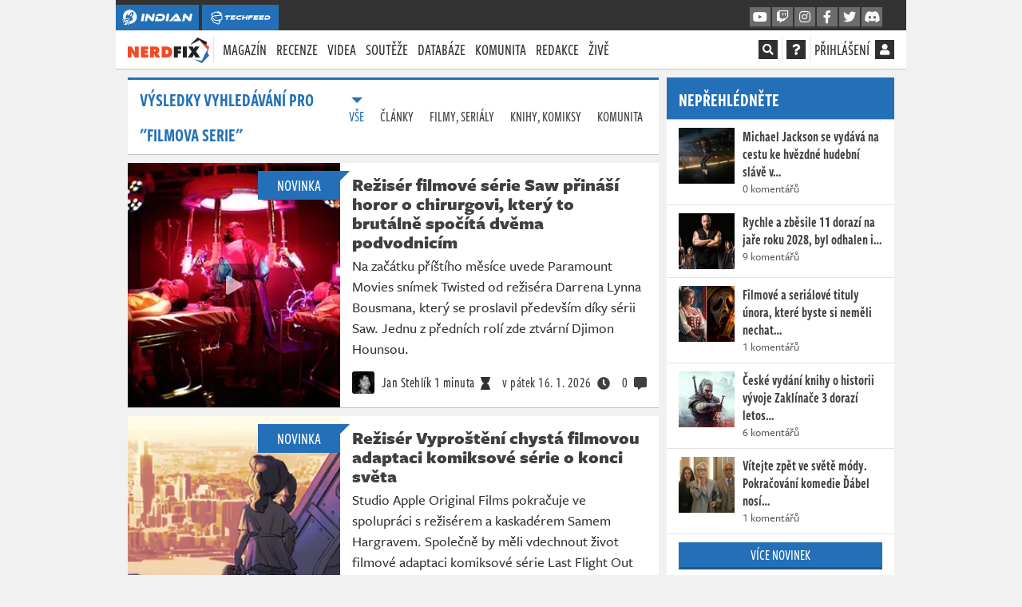

--- FILE ---
content_type: text/html; charset=utf-8
request_url: https://nerdfix.cz/hledat/filmov%C3%A1%20s%C3%A9rie
body_size: 60558
content:
<!DOCTYPE html>
<html lang="cs">
<head>
    <meta charset="utf-8">
    <meta http-equiv="X-UA-Compatible" content="IE=edge">
    <meta name="viewport" content="width=device-width, initial-scale=1, shrink-to-fit=no">
    <meta name="keywords" content="nerdfix.cz, nerdfix.sk, geek, nerd, novinky, filmové novinky, filmy, seriály, knihy, komiksy, komixy, comics, cosplay, news, cz/sk, nejlepší, zajímavosti, magazín, tv pořad, popkultura, sci-fi, scifi, fantasy">
    <meta name="description" content="Atraktivní a poutavou formou chceme každý den představit našim divákům to nejzajímavější z popkultury! Filmy, seriály, komiksy i knihy. Vítejte na novém projektu od tvůrců Indiana.">
    <meta name="copyright" content="MediaRealms s.r.o. 2026">
    <meta property="fb:app_id" content="2140288522776378">
    <meta property="og:image" content="https://nerdfix.cz/android-chrome-512x512.png">
    <meta property="og:locale" content="cs_CZ">
    <meta property="og:type" content="website">
    <meta name="robots" content="follow, index, max-snippet:-1, max-video-preview:-1, max-image-preview:large">
    <meta property="og:title" content="Hledat: filmová série - NerdFix.cz - Popkulturní doupě pro každého geeka a nerda">
    <meta property="og:description" content="Atraktivní a poutavou formou chceme každý den představit našim divákům to nejzajímavější z popkultury! Filmy, seriály, komiksy i knihy. Vítejte na novém projektu od tvůrců Indiana.">
    <meta property="og:url" content="https://nerdfix.cz/hledat/filmov%C3%A1%20s%C3%A9rie">
    <title>Hledat: filmová série - NerdFix.cz - Popkulturní doupě pro každého geeka a nerda</title>
    <meta name="twitter:card" content="summary_large_image">
    <meta name="twitter:site" content="@nerdfixcz">
    <link rel="preconnect" href="https://use.typekit.net" crossorigin>
    <link rel="preconnect" href="https://www.google-analytics.com" crossorigin>
        <link rel="stylesheet" href="/dist/nerdfix.114be20b2c8669f0d20f.css">
    <link rel="preload" href="/dist/nerdfix.7676075382085f64af9a.js" as="script">
    <link rel="preload" href="/dist/chunk.1627cd0ad1b2fe42fa6d.js" as="script">
    <link rel="manifest" href="/site.webmanifest">
    <link rel="shortcut icon" href="/favicon.ico?v=2023">
    <link rel="apple-touch-icon" sizes="180x180" href="/apple-touch-icon.png?v=2023">
    <link rel="icon" type="image/png" sizes="32x32" href="/favicon-32x32.png?v=2023">
    <link rel="icon" type="image/png" sizes="16x16" href="/favicon-16x16.png?v=2023">
    <link rel="mask-icon" href="/safari-pinned-tab.svg?v=2023" color="#5bbad5">
    <link rel="canonical" href="https://nerdfix.cz/hledat/filmová série">
    <link rel="alternate" type="application/atom+xml" title="NerdFix" href="/atom.xml">
    <meta name="apple-mobile-web-app-title" content="NerdFix">
    <meta name="application-name" content="NerdFix">
    <meta name="theme-color" content="#ffffff">
    <meta name="msapplication-TileColor" content="#da532c">
    <meta name="msapplication-TileImage" content="/mstile-144x144.png">
    <link rel="stylesheet" href="https://use.typekit.net/xyl3vuz.css" media="print" onload="this.media='all';">
    <noscript><link rel="stylesheet" href="https://use.typekit.net/xyl3vuz.css"></noscript>
    <script type="text/javascript">
        
        window.appProdBuild="4-213"; window.requestId = "b431f898013011f1b5999c6b001dd46a";window.requestIdSource='server'; var appAdsInfoLink= "/inzerce-na-nerdfixu"; var renderStatus = "FULL without Caching due renderMode"; var pageGenerationTime = "2026-02-03 19:46:51"; var renderMode = "FULL"; window.appPageData={"_id":"FULL","appEnvironment":"production","appBuildVersion":"4.213 - m01d23","loggedUser":false,"requestId":"b431f898013011f1b5999c6b001dd46a","requestIdSource":"pagedata","appAdsHandles":{"mbId":"ww24pi525rrzb","sbId":"n2l7x","crossDomains":["indian-tv.cz","techfeed.cz"]},"appAds":{"mode":"","brand":false},"iwas":""}; window.appGaId="G-YVX7ZEM9SB"; window.appGaClientId=null; window.appEnvironment="production"; window.appUseSentry=true; (()=>{"use strict";var e,a,t={},n={};function o(e){var a=n[e];if(void 0!==a)return a.exports;var r=n[e]={exports:{}};return t[e](r,r.exports,o),r.exports}o.m=t,o.d=(e,a)=>{for(var t in a)o.o(a,t)&&!o.o(e,t)&&Object.defineProperty(e,t,{enumerable:!0,get:a[t]})},o.f={},o.e=e=>Promise.all(Object.keys(o.f).reduce(((a,t)=>(o.f[t](e,a),a)),[])),o.u=e=>"chunk.238645ca1352c926e91d.js",o.miniCssF=e=>{},o.o=(e,a)=>Object.prototype.hasOwnProperty.call(e,a),e={},a="indian-web:",o.l=(t,n,r,i)=>{if(e[t])e[t].push(n);else{var d,c;if(void 0!==r)for(var s=document.getElementsByTagName("script"),p=0;p<s.length;p++){var l=s[p];if(l.getAttribute("src")==t||l.getAttribute("data-webpack")==a+r){d=l;break}}d||(c=!0,(d=document.createElement("script")).charset="utf-8",d.timeout=120,o.nc&&d.setAttribute("nonce",o.nc),d.setAttribute("data-webpack",a+r),d.src=t),e[t]=[n];var w=(a,n)=>{d.onerror=d.onload=null,clearTimeout(u);var o=e[t];if(delete e[t],d.parentNode&&d.parentNode.removeChild(d),o&&o.forEach((e=>e(n))),a)return a(n)},u=setTimeout(w.bind(null,void 0,{type:"timeout",target:d}),12e4);d.onerror=w.bind(null,d.onerror),d.onload=w.bind(null,d.onload),c&&document.head.appendChild(d)}},o.r=e=>{"undefined"!=typeof Symbol&&Symbol.toStringTag&&Object.defineProperty(e,Symbol.toStringTag,{value:"Module"}),Object.defineProperty(e,"__esModule",{value:!0})},o.p="/dist/",(()=>{var e={3556:0};o.f.j=(a,t)=>{var n=o.o(e,a)?e[a]:void 0;if(0!==n)if(n)t.push(n[2]);else{var r=new Promise(((t,o)=>n=e[a]=[t,o]));t.push(n[2]=r);var i=o.p+o.u(a),d=new Error;o.l(i,(t=>{if(o.o(e,a)&&(0!==(n=e[a])&&(e[a]=void 0),n)){var r=t&&("load"===t.type?"missing":t.type),i=t&&t.target&&t.target.src;d.message="Loading chunk "+a+" failed.\n("+r+": "+i+")",d.name="ChunkLoadError",d.type=r,d.request=i,n[1](d)}}),"chunk-"+a,a)}};var a=(a,t)=>{var n,r,[i,d,c]=t,s=0;if(i.some((a=>0!==e[a]))){for(n in d)o.o(d,n)&&(o.m[n]=d[n]);if(c)c(o)}for(a&&a(t);s<i.length;s++)r=i[s],o.o(e,r)&&e[r]&&e[r][0](),e[r]=0},t=self.webpackChunkindian_web=self.webpackChunkindian_web||[];t.forEach(a.bind(null,0)),t.push=a.bind(null,t.push.bind(t))})();var r=[];function i(){var e;if(window.debugEnabled){for(var a="".concat(Date.now()-window.pageLoadStartTime,"ms"),t=arguments.length,n=new Array(t),o=0;o<t;o++)n[o]=arguments[o];(e=console).debug.apply(e,[a].concat(n))}}function d(){var e;if(window.debugEnabled){for(var a="".concat(Date.now()-window.pageLoadStartTime,"ms"),t=arguments.length,n=new Array(t),o=0;o<t;o++)n[o]=arguments[o];(e=console).error.apply(e,[a].concat(n))}}function c(e,a){return function(e){if(Array.isArray(e))return e}(e)||function(e,a){var t=null==e?null:"undefined"!=typeof Symbol&&e[Symbol.iterator]||e["@@iterator"];if(null!=t){var n,o,r,i,d=[],c=!0,s=!1;try{if(r=(t=t.call(e)).next,0===a){if(Object(t)!==t)return;c=!1}else for(;!(c=(n=r.call(t)).done)&&(d.push(n.value),d.length!==a);c=!0);}catch(e){s=!0,o=e}finally{try{if(!c&&null!=t.return&&(i=t.return(),Object(i)!==i))return}finally{if(s)throw o}}return d}}(e,a)||function(e,a){if(!e)return;if("string"==typeof e)return s(e,a);var t=Object.prototype.toString.call(e).slice(8,-1);"Object"===t&&e.constructor&&(t=e.constructor.name);if("Map"===t||"Set"===t)return Array.from(e);if("Arguments"===t||/^(?:Ui|I)nt(?:8|16|32)(?:Clamped)?Array$/.test(t))return s(e,a)}(e,a)||function(){throw new TypeError("Invalid attempt to destructure non-iterable instance.\nIn order to be iterable, non-array objects must have a [Symbol.iterator]() method.")}()}function s(e,a){(null==a||a>e.length)&&(a=e.length);for(var t=0,n=new Array(a);t<a;t++)n[t]=e[t];return n}var p=!1;function l(){if("function"==typeof crypto.randomUUID)return crypto.randomUUID().replaceAll("-","");var e=(new Date).getTime(),a="undefined"!=typeof performance&&performance.now&&1e3*performance.now()||0;return"xxxxxxxxxxxx4xxxyxxxxxxxxxxxxxxx".replace(/[xy]/g,(function(t){var n=16*Math.random();return e>0?(n=(e+n)%16|0,e=Math.floor(e/16)):(n=(a+n)%16|0,a=Math.floor(a/16)),("x"===t?n:3&n|8).toString(16)}))}window.getCookie=function(e){var a,t={};return document.cookie.split(";").forEach((function(e){var a=c(e.split("="),2),n=a[0],o=a[1];t[n.trim()]=o})),null!==(a=t[e])&&void 0!==a?a:null},window.setCookie=function(e,a,t){var n=new Date;n.setTime(n.getTime()+24*t*60*60*1e3);var o="expires=".concat(n.toUTCString());document.cookie="".concat(e,"=").concat(a,";").concat(o,";path=/;secure;SameSite=Lax")},window.pageLoadStartTime=Date.now(),window.appStoreRequestId=function(){document.cookie="rid=".concat(window.requestId,";path=/;secure;SameSite=Lax")};var w=window.getCookie("asessid");if(w||(i("earlyLate generating new asessid"),w=l(),window.setCookie("asessid",w,365)),i("earlyLate asessid",w),void 0===window.requestId)try{window.requestId=l(),window.requestIdSource="client"}catch(e){d(e)}if(window.requestId&&window.appStoreRequestId(),"SERVER"===renderMode){var u=new URL(document.location.href);u.searchParams.set("do","pageData"),window.appFetchResponse=fetch(u,{method:"GET",cache:"no-store",credentials:"include",mode:"no-cors"})}else window.appFetchResponse=null;if(void 0!==window.devicePixelRatio&&(document.cookie="indianPixelRatio=".concat(window.devicePixelRatio>1?window.devicePixelRatio>1.5?"2":"1.5":"1.25",";path=/;max-age=31536000;secure;samesite=Lax")),/iPad|iPhone|iPod/.test(navigator.userAgent)&&(window.DONT_USE_BEACON=!0),navigator.userAgent.includes("Mac")&&"ontouchend"in document&&(window.DONT_USE_BEACON=!0),window.iwad=function(e){Object.keys(e).length>0&&dinfo("serving ad",e),Array.isArray(r)?(r.push(e),Array.isArray(r)&&("adsense"===window.iwas&&!0===(window.adsbygoogle||{}).loaded&&((window.adsbygoogle||[]).push({}),r=function(){return(window.adsbygoogle||[]).push({})}),"seznam"===window.iwas&&void 0!==window.sssp&&(window.sssp.getAds(r),r=function(e){return window.sssp.getAds([e])}))):r(e)},"serviceWorker"in navigator&&!/iPad|iPhone|iPod/.test(navigator.userAgent)){var m="/sw.js?";window.appProdBuild?(m+="v="+window.appProdBuild,p&&(m+="&debug=1")):p&&(m+="debug=1"),navigator.serviceWorker.register(m).catch(console.error)}var g=null,f=null,b=null,h=[null,null],v=null;window.appSetupBoard=function(e,a,t){var n;if(window.appForceSeznam&&"adsense"!==window.iwas)return i("appSetupBoard skip due target"),void(null===(n=document.querySelector("[data-".concat(t.mbId,"]")))||void 0===n||n.setAttribute("style","display:none !important"));if(a.brand){if(window.appActBrand=a.brand,a.lb&&a.rb){var o="".concat(a.lb,"-").concat(a.rb);v!==o&&(i("appSetupBoard fresh style processing "+e,a),v=o,g||(g=document.createElement("style")),g.textContent="[data-".concat(a.lb,"] { position: absolute; left:-1615px; display: block; }")+"[data-".concat(a.lb,"] > *:first-child { position: fixed; color:transparent; text-align: right; background:").concat(a.lbBg," url('/uploads/cb/").concat(a.lbHex,"/1?v=").concat(a.lbVer,"') no-repeat top right; background-size: contain; top: 0; bottom: 0; width: 1600px; z-index: 500; cursor: pointer }")+"[data-".concat(a.lb,"] > a { position: fixed;top: 0px;font-size: 9pt;width: 1590px;text-align: right;color: ").concat(a.textColor,";display: block;z-index: 1000; }")+"[data-".concat(a.lb,"] > a:first-of-type { bottom: 0; }")+"[data-".concat(a.lb,"] > a:last-child::after { content: '𐌺E‎KLAMA' }")+"[data-".concat(a.rb,"] { position: absolute; right:-15px }")+"[data-".concat(a.rb,"] > *:first-child { position: fixed; color:transparent; background: ").concat(a.rbBg," url('/uploads/cb/").concat(a.rbHex,"/2?v=").concat(a.rbVer,"') no-repeat top left; background-size: contain; top: 0; bottom: 0; width: 1600px; z-index: 500; cursor: pointer }")+"[data-".concat(a.rb,"] > a:first-of-type { position: fixed; color:transparent; top: 0; bottom: 0; width: 1600px; z-index: 600; cursor: pointer }")+"@media (max-width: 950px) { [data-".concat(a.lb,"], [data-").concat(a.rb,"] { display: none } }"),g.parentNode||document.head.appendChild(g),window.appActLb=a.lb,window.appActRb=a.rb,i("appSetupBoard css updated "+e)),0!==e&&2!==e||o===h[0]||(f||(f=document.querySelector("[data-".concat(t.sbId,"]"))),f?(f.innerHTML="<div data-".concat(a.lb,'><div></div><a href="/bc/l/').concat(a.brand,'/1" rel="nofollow">').concat(Date.now(),"</a><a href=").concat(window.appAdsInfoLink,"></a></div>")+"<div data-".concat(a.rb,'><div></div><a href="/bc/r/').concat(a.brand,'/1" rel="nofollow">').concat(Date.now(),"</a></div>"),h[0]=o,i("appSetupBoard side updated "+e)):i("appSetupBoard contSide not found!",t.sbId)),1!==e&&2!==e||o===h[1]||(window.appActMb=t.mbId,b||(b=document.querySelectorAll("[data-".concat(t.mbId,"]"))),b?(b.forEach((function(e){e.innerHTML='<a rel="nofollow" href="/bc/b/'.concat(a.brand,'/1">')+' <img src="/uploads/cb/'.concat(a.mbHex,"/3.jpg?v=").concat(a.mbVer,'" alt="Sdělení od partnera"/>')+"</a>"})),h[1]=o,i("appSetupBoard mid updated "+e)):i("appSetupBoard contBanner not found!",t.mbId))}}else i("appSetupBoard fresh data processing skip")};var y=null;window.appStoreBoardData=function(e){y=JSON.stringify(e);try{window.sessionStorage.setItem("pageData-ads",y)}catch(e){i("appStoreBoardData sessionStorage.setItem failed",e)}},window.appInitBoard=function(e){if(i("appInitBoard"),0===e&&window.innerWidth>=950||1===e&&window.innerWidth<950)if("FULL"===renderMode)i("appInitBoard full"),window.appStoreBoardData({appAds:window.appPageData.appAds,appAdsHandles:window.appPageData.appAdsHandles}),appSetupBoard(e,window.appPageData.appAds,window.appPageData.appAdsHandles);else{i("appInitBoard session");try{var a=window.sessionStorage.getItem("pageData-ads");if(a){var t=JSON.parse(a);appSetupBoard(e,t.appAds,window.appPageData.appAdsHandles)}}catch(e){i("appInitBoard sessionStorage.getItem failed",e)}}};try{var x=window.getCookie("debug");p="1"===window.getCookie("debugWorker"),function(){var e=arguments.length>0&&void 0!==arguments[0]&&arguments[0];window.debugEnabled=e,window.dlog=function(){var e;if(window.debugEnabled){for(var a="".concat(Date.now()-window.pageLoadStartTime,"ms"),t=arguments.length,n=new Array(t),o=0;o<t;o++)n[o]=arguments[o];(e=console).log.apply(e,[a].concat(n))}},window.derror=function(){var e;if(window.debugEnabled){for(var a="".concat(Date.now()-window.pageLoadStartTime,"ms"),t=arguments.length,n=new Array(t),o=0;o<t;o++)n[o]=arguments[o];(e=console).error.apply(e,[a].concat(n))}},window.dinfo=function(){var e;if(window.debugEnabled){for(var a="".concat(Date.now()-window.pageLoadStartTime,"ms"),t=arguments.length,n=new Array(t),o=0;o<t;o++)n[o]=arguments[o];(e=console).info.apply(e,[a].concat(n))}}}(null!==x),i("early.js boot "+renderStatus),i("page generated: "+pageGenerationTime),window.addEventListener("pageshow",(function(e){if(e.persisted){i("Page was restored from the bfcache, update sessionStorage");try{window.sessionStorage.setItem("pageData-ads",y)}catch(e){d("pageshow sessionStorage.setItem failed",e)}}}));var S=new URL(window.location.href),A=S.searchParams.get("utm_source"),k=!1;if(A){var I=S.searchParams.get("utm_medium"),P={utmSource:A,utmMedium:I,utmCampaign:S.searchParams.get("utm_campaign"),utmContent:S.searchParams.get("utm_content"),utmTerm:S.searchParams.get("utm_term")};document.cookie="utmx=".concat(JSON.stringify(P),";path=/;secure;SameSite=Lax"),k="www.seznam.cz"===A&&["sekce-z-internetu","sbrowser","z-boxiku"].includes(I),document.cookie="utms=".concat(k?"1":"0",";path=/;secure;SameSite=Lax")}else k="1"===window.getCookie("utms");if(window.iwas="adsense",k&&(window.appForceSeznam=!0,window.iwas="seznam",i("early.js iwas=seznam"),o.e(8573).then(o.bind(o,98573)).then((function(e){e.init()}))),window.appPageData&&"FULL"===window.appPageData._id&&""===window.appPageData.iwas&&(window.iwas="",i("early.js iwas=none")),"production"===window.appEnvironment&&("seznam"===window.iwas||"adsense"===window.iwas)){var D=function(){dataLayer.push(arguments)},L=document.createElement("script");L.setAttribute("async",""),L.setAttribute("defer",""),"adsense"===window.iwas?(L.setAttribute("data-ad-client","ca-pub-9842134191309653"),L.setAttribute("src","https://pagead2.googlesyndication.com/pagead/js/adsbygoogle.js")):L.setAttribute("src","https://ssp.imedia.cz/static/js/ssp.js"),document.head.appendChild(L),(L=document.createElement("script")).setAttribute("async",""),L.setAttribute("src","https://www.googletagmanager.com/gtag/js?id=".concat(window.appGaId)),document.head.appendChild(L),window.dataLayer=window.dataLayer||[],D("js",new Date),D("config",window.appGaId,{client_storage:"none",ad_storage:"denied",analytics_storage:"denied",anonymize_ip:!0,client_id:window.appGaClientId}),D("event","page_view")}var E=document.createElement("style"),B=window.appPageData;"adsense"===window.iwas?E.textContent="[data-".concat(B.appAdsHandles.mbId,"] { display:block;aspect-ratio:5.375;height:auto;margin-bottom: 10px;} ")+"[data-".concat(B.appAdsHandles.mbId,"] img { display:block;width:100%;height:100% } ")+"[data-".concat(B.appAdsHandles.mbId,"] { display:block !important; } ")+"@media (min-width: 950px) { [data-".concat(B.appAdsHandles.mbId,"] { display:none !important;}} "):E.textContent="[data-".concat(B.appAdsHandles.mbId,"] { display:none !important; }"),document.head.appendChild(E)}catch(e){console.error("earlyInit failed",e)}})();
    </script>
    
</head>
<body id="yndyanwebsite">
<div class="page-wrapper crossmenu-active">




<header id="pageMainHeader" class="header vue-root">
    <div class="crossmenu">
        <div class="container">
            <div>
                <a href="https://indian-tv.cz?ref=crossmenu" class="crossmenu__brand" rel="noopener">
                    <svg xmlns="http://www.w3.org/2000/svg" viewBox="0 0 2597.73 2597.73" aria-label="INDIAN" class="d-inline d-md-none" style="height:20px;enable-background:new 0 0 2597.73 2597.73;" xml:space="preserve">
                        <g style="display:none;"><circle style="display:inline;fill:#FFFFFF;" cx="1338.74" cy="1177.87" r="1000"></circle></g><g><g><polygon style="fill:#FFF;" points="1708.63,835.13 1536.05,714.29 1357.66,1066.37 1438.89,1123.25 		"></polygon></g><g><g><path style="fill:#FFF;" d="M1912.32,358.72C1459.91,41.94,836.37,151.89,519.59,604.29c-182.76,261.01-223.48,578.99-138.34,862.16l68.4-12.06l22.71,128.86l-9.62,1.7l19.23,109.06c14.03,23.32,29.07,46.15,45.09,68.41l-31.26-177.33l218.39-38.53l40.32,228.8l-191.65,33.8c9.86,12.1,20.04,24,30.52,35.7l89.82-15.84l21.54,122.24c19.41,15.87,39.55,31.15,60.42,45.76c8.49,5.94,17.05,11.72,25.65,17.36l149.42-26.36l20.41,115.83c18.88,7.73,37.93,14.85,57.1,21.35l-35-198.52l197.51-34.84l36.48,206.92l-181.9,32.09c21.13,6.74,42.4,12.74,63.79,18.02l156.21-27.54l9.5,53.91c339.86,25.03,683.9-124.37,893.56-423.79C2474.67,1299.04,2364.73,675.5,1912.32,358.72zM650.93,1449.51l130.77-186.75l-44.7-166.3l185.73-265.25c43.81-62.56,258.72-139.35,258.72-139.35l-217.93,311.23l234.08-42.19l216.79-309.61c57.64-82.32,440.34-208.37,440.34-208.37s12.43,402.75-45.2,485.05l-216.79,309.62l40.42,234.4l217.93-311.23c0,0,1.35,228.22-42.46,290.78l-185.73,265.25l-171.56,14.87l-130.77,186.75l-100.01-569.79L650.93,1449.51z M822.23,1917.92l-69.65-395.15l395.14-69.7l69.65,395.15L822.23,1917.92z M1273.99,2118.59l-23.38-132.61l126.59-22.33l23.37,132.62L1273.99,2118.59z"></path></g></g></g><g><g><g><rect x="827.84" y="1629.53" transform="matrix(0.9848 -0.1736 0.1736 0.9848 -288.2662 189.8451)" style="fill-rule:evenodd;clip-rule:evenodd;fill:#FFF;" width="226.6" height="226.6"></rect></g><g><rect x="476.95" y="1630.32" transform="matrix(0.9848 -0.1736 0.1736 0.9848 -290.0833 123.7998)" style="fill-rule:evenodd;clip-rule:evenodd;fill:#FFF;" width="171.32" height="179.47"></rect></g><g><polygon style="fill-rule:evenodd;clip-rule:evenodd;fill:#FFF;" points="1106.83,1970.99 1137.99,2147.73 969.28,2177.51938.13,2000.75 			"></polygon></g><g><rect x="1243.06" y="2045.16" transform="matrix(0.9848 -0.1736 0.1736 0.9848 -346.7133 258.847)" style="fill-rule:evenodd;clip-rule:evenodd;fill:#FFF;" width="126.87" height="132.91"></rect></g><g><rect x="1045.43" y="2212.87" transform="matrix(0.9848 -0.1736 0.1736 0.9848 -378.8247 227.086)" style="fill-rule:evenodd;clip-rule:evenodd;fill:#FFF;" width="126.87" height="132.91"></rect></g><g><rect x="469.65" y="2196.02" transform="matrix(0.9848 -0.1736 0.1736 0.9848 -384.6404 126.8815)" style="fill-rule:evenodd;clip-rule:evenodd;fill:#FFF;" width="126.86" height="132.91"></rect></g><g><rect x="342.84" y="1853.51" transform="matrix(0.9848 -0.1736 0.1736 0.9848 -327.1097 99.6713)" style="fill-rule:evenodd;clip-rule:evenodd;fill:#FFF;" width="126.87" height="132.91"></rect></g><g><rect x="528.02" y="1888.24" transform="matrix(0.9848 -0.1736 0.1736 0.9848 -330.3276 132.3432)" style="fill-rule:evenodd;clip-rule:evenodd;fill:#FFF;" width="126.87" height="132.91"></rect></g><g><rect x="674.54" y="2074.32" transform="matrix(0.9848 -0.1736 0.1736 0.9848 -369.4538 170.8781)" style="fill-rule:evenodd;clip-rule:evenodd;fill:#FFF;" width="235.21" height="246.42"></rect></g><g><rect x="269.52" y="1546.81" transform="matrix(0.9848 -0.1736 0.1736 0.9848 -274.9844 82.2878)" style="fill-rule:evenodd;clip-rule:evenodd;fill:#FFF;" width="126.87" height="132.91"></rect></g></g></g>
                    </svg>
                    <svg xmlns="http://www.w3.org/2000/svg" viewBox="0 0 1593 361" aria-label="INDIAN" class="d-none d-md-inline" style="height:20px;enable-background:new 0 0 1593 361;" xml:space="preserve">
                        <g><g><defs><rect id="SVGID_1_" x="-48.35" y="-16.35" transform="matrix(0.5736 -0.8192 0.8192 0.5736 -87.8712 209.2009)" width="410.7" height="410.7"></rect></defs><clipPath id="SVGID_2_"><use xlink:href="#SVGID_1_"  style="overflow:visible;"></use></clipPath><polygon style="clip-path:url(#SVGID_2_);fill:#FFF;" points="233.3,109.27 206,90.15 177.78,145.85 190.63,154.85 		"></polygon><g style="clip-path:url(#SVGID_2_);"><defs><rect id="SVGID_3_" x="-48.35" y="-16.35" transform="matrix(0.5736 -0.8192 0.8192 0.5736 -87.8712 209.2009)" width="410.7" height="410.7"></rect></defs><clipPath id="SVGID_4_"><use xlink:href="#SVGID_3_"  style="overflow:visible;"></use></clipPath><path style="clip-path:url(#SVGID_4_);fill:#FFF;" d="M265.48,33.98C193.96-16.1,95.39,1.28,45.31,72.8c-28.89,41.26-35.33,91.53-21.87,136.29l10.81-1.91l3.59,20.37l-1.52,0.27l3.04,17.24c2.22,3.69,4.59,7.3,7.13,10.81l-4.94-28.03l34.52-6.09l6.37,36.17l-30.3,5.34c1.56,1.91,3.17,3.79,4.83,5.64l14.2-2.5l3.41,19.32c3.07,2.51,6.25,4.92,9.55,7.23c1.34,0.94,2.69,1.85,4.06,2.74l23.62-4.17l3.23,18.31c2.99,1.22,6,2.35,9.03,3.38l-5.53-31.38l31.22-5.51l5.77,32.71l-28.76,5.07c3.34,1.07,6.7,2.01,10.08,2.85l24.69-4.35l1.5,8.52c53.73,3.96,108.11-19.66,141.26-67C354.38,182.63,337,84.05,265.48,33.98 M66.08,206.4l20.66-29.51l-7.07-26.29l29.36-41.93c6.93-9.89,40.9-22.03,40.9-22.03l-34.47,49.23l37.1-6.69l34.27-48.94c9.11-13,69.56-32.91,69.56-32.91s1.96,63.62-7.14,76.62l-34.27,48.94l6.41,37.15l34.34-49.32c0,0,0.34,36.17-6.58,46.06l-29.36,41.93l-27.25,2.26l-20.66,29.51l-15.8-90.02L66.08,206.4z M93.15,280.46L82.14,218l62.47-11.02l11.01,62.47L93.15,280.46z M164.57,312.19l-3.7-20.96l20.01-3.53l3.7,20.97L164.57,312.19z"></path><rect x="94.04" y="234.87" transform="matrix(0.9848 -0.1736 0.1736 0.9848 -42.1839 23.2725)" style="clip-path:url(#SVGID_4_);fill-rule:evenodd;clip-rule:evenodd;fill:#FFF;" width="35.82" height="35.82"></rect><rect x="38.57" y="235" transform="matrix(0.9848 -0.1736 0.1736 0.9848 -42.4702 12.8309)" style="clip-path:url(#SVGID_4_);fill-rule:evenodd;clip-rule:evenodd;fill:#FFF;" width="27.08" height="28.37"></rect><rect x="113.73" y="290.99" transform="matrix(0.9848 -0.1736 0.1736 0.9848 -51.0531 26.732)" style="clip-path:url(#SVGID_4_);fill-rule:evenodd;clip-rule:evenodd;fill:#FFF;" width="27.08" height="28.37"></rect><rect x="159.68" y="300.58" transform="matrix(0.9848 -0.1736 0.1736 0.9848 -51.4261 34.1833)" style="clip-path:url(#SVGID_4_);fill-rule:evenodd;clip-rule:evenodd;fill:#FFF;" width="20.06" height="21.01"></rect><rect x="128.43" y="327.09" transform="matrix(0.9848 -0.1736 0.1736 0.9848 -56.4997 29.1602)" style="clip-path:url(#SVGID_4_);fill-rule:evenodd;clip-rule:evenodd;fill:#FFF;" width="20.06" height="21.01"></rect><rect x="37.41" y="324.43" transform="matrix(0.9848 -0.1736 0.1736 0.9848 -57.4191 13.3194)" style="clip-path:url(#SVGID_4_);fill-rule:evenodd;clip-rule:evenodd;fill:#FFF;" width="20.05" height="21.01"></rect><rect x="17.37" y="270.28" transform="matrix(0.9848 -0.1736 0.1736 0.9848 -48.3244 9.0179)" style="clip-path:url(#SVGID_4_);fill-rule:evenodd;clip-rule:evenodd;fill:#FFF;" width="20.06" height="21.01"></rect><rect x="46.64" y="275.77" transform="matrix(0.9848 -0.1736 0.1736 0.9848 -48.8345 14.1834)" style="clip-path:url(#SVGID_4_);fill-rule:evenodd;clip-rule:evenodd;fill:#FFF;" width="20.06" height="21.01"></rect><rect x="69.8" y="305.19" transform="matrix(0.9848 -0.1736 0.1736 0.9848 -55.018 20.2741)" style="clip-path:url(#SVGID_4_);fill-rule:evenodd;clip-rule:evenodd;fill:#FFF;" width="37.18" height="38.95"></rect><rect x="5.78" y="221.8" transform="matrix(0.9848 -0.1736 0.1736 0.9848 -40.0854 6.2701)" style="clip-path:url(#SVGID_4_);fill-rule:evenodd;clip-rule:evenodd;fill:#FFF;" width="20.06" height="21.01"></rect></g></g></g><g><g><path style="fill:#FFF;" d="M425.01,261.47L454.2,95.99h57.14l-29.19,165.47H425.01z"></path><path style="fill:#FFF;" d="M581.58,170.45l-15.83,91.02h-51.94l23.5-133.57c4.2-24.73,20.78-34.88,37.6-34.88c6.68,0,13.36,1.48,21.02,9.65l78.9,85.09l15.58-91.52h51.94L719.1,229.81c-4.45,24.73-21.02,34.88-37.6,34.88c-7.17,0-13.6-1.73-21.02-9.89L581.58,170.45z"></path><path style="fill:#FFF;" d="M744.09,261.47l18.3-103.14h57.38l-9.89,55.65h55.41c29.68,0,51.7-11.87,51.7-41.8c0-18.8-16.82-27.95-39.58-27.95H764.86l44.77-48.23h76.43c53.43,0,88.55,28.69,88.55,70.25c0,53.18-53.43,95.23-117.74,95.23H744.09z"></path><path style="fill:#FFF;" d="M985.25,261.47l29.19-165.47h57.14l-29.19,165.47H985.25z"></path><path style="fill:#FFF;" d="M1148.24,261.47l43.04-47.49h37.1c7.92,0,17.31,0,22.26,0.5c-1.73-2.72-6.18-10.39-8.66-15.58l-20.28-40.32l-92.26,102.9h-67.77l131.83-147.42c9.89-11.13,22.76-21.02,40.56-21.02c17.31,0,26.71,9.15,32.9,21.02l76.92,147.42H1148.24z"></path><path style="fill:#FFF;" d="M1429.23,170.45l-15.83,91.02h-51.94l23.5-133.57c4.21-24.73,20.78-34.88,37.6-34.88c6.68,0,13.36,1.48,21.02,9.65l78.9,85.09l15.58-91.52H1590l-23.25,133.57c-4.45,24.73-21.02,34.88-37.6,34.88c-7.17,0-13.6-1.73-21.02-9.89L1429.23,170.45z"></path></g></g>
                    </svg>
                </a>
                <a href="https://techfeed.cz?ref=crossmenu" class="crossmenu__brand seznam-hide" rel="noopener">
                    <svg xmlns="http://www.w3.org/2000/svg" viewBox="0 0 1832.02 2084.99" aria-label="TechFeed" class="d-inline d-md-none" height="20">
                        <path d="M1526.73,583.24c64.61,0,189.33-19.11,227.2,11,27.92,22.2,35.77,104.86,45,148.06,28.63,133.32,34.42,330.53,5,468.19-9.23,43.17-11.25,99.78-34,131-27.06,37.14-166.9,44.74-222.2,62,2.5,55.14,37.3,150.75,6,191.08-17.25,22.22-50.49,19.66-77.07,33l-84.07,285.11c-10.6,33.8-14.8,79.64-40,99-12.83,9.87-30.77,13.57-47,20q-49,19-98.08,38c-16.09,6.54-35.5,19-59,14L760.07,1937.78c-126.64-50.49-272-85.22-370.32-164.06-64.14-51.43-93.74-146.33-128.12-227.09l-28-70-42-24c-26-16.26-50.38-35.24-74.06-54-47.58-37.76-90.2-92.17-110.1-157.07-25.78-84.08,20-185.45,69.06-217.09-8.39-106.24,21.58-149.87,67.06-209.08q-41-138-82.07-276.11l-31-79c-6.32-12.42-18.23-24.37-21-39,19.4-20.6,145.68-28.42,191.17-30,2.12-31.71,12.65-105.58,27-127,24.3-36.29,126-77.25,172.15-97C528.65,111.74,671,76.66,825.12,43,881,30.82,937.38,29.26,996.27,19c38.15-6.64,79.31-4.57,120.11-11l114.1-8c47.47,0,103.88.9,132.11,22v1c-31.16,9.46-146.82,83-161.14,106l67.06-8,59-3,73.06,3,64.06,7c82.31,18,149.23,43.93,207.18,85,26.23,18.61,77.94,54.3,85.07,89l-63-16-71.06-8c-37-6-72.68,8.27-102.09,13v2c39.71,6.65,81,28.89,112.1,47C1716.5,389,1807,435,1832,541.22l-41-15c-22-8.78-45.42-15.55-70.06-21-70.17-15.54-148,6.47-198.17,27Q1524.74,557.72,1526.73,583.24ZM1024.3,142.06l-94.08,12c-70.73,14.13-141.11,22.9-208.19,40-91.8,23.43-180.74,49.51-262.22,84-42.08,17.83-81.36,43.63-122.11,60l-14,80c-5.64,33.65.6,72.78-6,103l-3,1c-16.18-5.63-39.6-15.76-62.06-12-19.71,3.3-44.81,12.37-66,9q34.51,116,69.06,232.09L722,611.25l678.59-24v-1q-2-24-4-48c-13.71-87.69,35.09-93.56,85.08-125-17-10-41.3-11.75-62.06-17-41.56-10.53-96.42-26.05-151.13-17-19.3,3.2-39-1.47-54,4,15.8-54.85,54.79-96.8,89.08-134l-1-1-66.06,5-183.16,41c-26.41,8.26-52.07,19.84-73.06,34l-25,20,9-60c9.12-36.5,17.23-80.13,35-110l28-36ZM822.12,734.3q5.5,226.07,11,452.18Q781.59,963.91,730,741.3l-322.28,97c-48.36,15-122.65,26.46-160.14,53a113,113,0,0,0-48,91c132.36-2.09,204.07,77.57,262.23,151.06,77,97.35,156.2,202,281.24,251.1l47,14,76.07-6c56.82-9.93,112.66-12.28,166.14-23l165.15-27c157-34.42,315.75-59.34,470.41-93q7.5-38.52,15-77,6.51-54.51,13-109l3-81c3.9-25,2.9-60.74-1-85q-2.49-38-5-76c-7.18-40.69-14.55-79.58-24-115Zm601.52,694.28-180.15,34c-92.45,20.5-185.52,27.33-281.25,45-44.73,8.27-150.07,26.61-196.17,15-146.85-37-249.18-119.67-330.28-222.09C395,1249,354,1188.33,302.67,1147.46c-44.92-35.78-138.43-68.37-169.15,6-36.7,88.86,90.22,170.29,141.12,201.08,16.81,10.16,41.56,16.43,54.05,31,15.31,17.86,21.43,45.64,31,69,27.54,67.1,49.88,150.8,92.08,205.08,40.94,52.67,104.2,69.52,172.15,96l265.23,99,182.16,66,89.08,33,33-14c13.92-5.55,61.86-18.12,68.06-28q9-30,18-60l-94.08-45,114.1-21,14-51c-63.29,9.53-138,15.93-198.17-2-16.82-5-47-8.42-54.05-23-4.71-7.67.51-17.23,7-20,12.05-5.48,54.78,6.38,74.06,7,52.62,1.72,94.65-7.11,137.12-16,14.65-3.07,56.21-2.19,54-18l-151.14-97c87.17-1.06,171.7-43.54,251.22-58Q1428.65,1468.1,1423.64,1428.58Z" transform="translate(0.02 -0.01)" style="fill:#fff;fill-rule:evenodd"></path>
                    </svg>
                    <svg xmlns="http://www.w3.org/2000/svg" xmlns:xlink="http://www.w3.org/1999/xlink" viewBox="0 0 1649.37 412.57" aria-label="TechFeed" class="d-none d-md-inline" height="20">
                        <g>
                            <path d="M455.66,262.38l13.69-78.21h-50.16L449.72,152h124.73l-30.52,32.17h-36.3l-13.69,78.21H455.66z"></path>
                            <path d="M565.54,262.38L585.18,152h130.34L685,184.17h-67.48l-1.48,9.24h85.47l-26.07,26.89h-64.18l-1.81,10.39 h92.56l-30.19,31.68H565.54z"></path>
                            <path d="M771.79,262.38c-34.98,0-58.24-20.79-58.24-48.67c0-36.3,34.98-61.71,77.71-61.71h79.36l-30.36,32.17h-54.78 c-20.29,0-33.33,6.93-33.33,26.4c0,13.36,9.57,20.13,25.24,20.13h79.2l-30.03,31.68H771.79z"></path>
                            <path d="M962.36,262.38l7.26-40.92h-60.88l-7.26,40.92H863.2L882.84,152h38.28l-6.77,37.62h60.88L982,152h38.11 l-19.63,110.38H962.36z"></path>
                            <path d="M1066.98,223.44l-6.93,38.94h-38.28L1041.4,152h125.89l-30.36,32.17h-63.19l-1.48,9.4h81.51l-28.54,29.86 H1066.98z"></path>
                            <path d="M1159.54,262.38L1179.17,152h130.34L1279,184.17h-67.48l-1.48,9.24h85.47l-26.07,26.89h-64.18l-1.81,10.39 h92.56l-30.19,31.68H1159.54z"></path>
                            <path d="M1302.1,262.38L1321.73,152h130.34l-30.52,32.17h-67.48l-1.48,9.24h85.47l-26.07,26.89h-64.18l-1.81,10.39 h92.56l-30.19,31.68H1302.1z"></path>
                            <path d="M1444.66,262.38l12.21-68.8h38.28l-6.6,37.12h36.96c19.8,0,34.48-7.92,34.48-27.88 c0-12.54-11.22-18.64-26.4-18.64h-75.07l29.86-32.17h50.98c35.64,0,59.07,19.14,59.07,46.86c0,35.47-35.64,63.52-78.54,63.52 H1444.66z"></path>
                        </g>
                        <g>
                            <path d="M341.68,140l-29.35,0.77c0,0-0.68-8.07-0.68-8.08c-0.05-0.54,9.07-2.96,10.15-3.24 c20.25-5.34,30.76,1.99,39.73,4.68c-1.99-7.78-6.59-13.77-12.26-19.46c-6-6.01-11.79-8.61-17.88-12.08 c-6.43-3.66-13.29-6.52-20.34-8.75c6.31-1.55,11.64-2.47,18.26-2.06c6.87,0.43,13.69,1.73,20.23,3.87c-0.9-2.9-2.99-5.26-5.16-7.38 c-14.71-14.43-34.6-21.14-54.89-22.19c-10.23-0.53-19.68,0.17-29.82,1.59c8.08-6.79,16.96-12.63,26.4-17.33 c-2.19-0.97-4.47-1.7-6.8-2.23c-8.2-1.87-16.74-1.32-25.04-0.68c-8.69,0.67-17.36,1.25-26.02,2.23 c-14.92,1.68-29.77,4.06-44.42,7.34c-19.89,4.44-39.57,10.43-58.11,18.96c-6.84,3.15-13.85,6.54-19.98,10.97 c-2.12,1.53-3.55,3.85-4.01,6.43l-2.92,16.49c-10.42,0.66-19.95,0.77-30.03,4.25c-0.24,0.08-0.51,0.18-0.64,0.41 c-0.22,0.36,0.02,0.81,0.25,1.16c7.51,11.56,9.77,25.92,14.15,38.6c1.64,5.51,3.27,11.01,4.91,16.51c0.59,2.17,1.26,4.36,1.91,6.54 c0.09,0.31,0.23,0.59,0.35,0.89c-8.5,8.59-12.84,20.96-10.78,33.52c-4.16,3.35-8.3,8.56-10.82,16.7 c-7.86,25.4,17.35,46.3,35.93,56.02l12.03,28.89c5.76,13.83,16.98,24.67,31.01,29.95l102.69,38.62c1.14,0.42,2.33,0.63,3.52,0.63 c1.25,0,2.5-0.23,3.68-0.69l24.67-9.56c2.95-1.14,5.19-3.59,6.09-6.62l16.74-56.89l6.93-1.83c4.98-1.31,8.19-6.14,7.49-11.24 l-3.16-22.86c16.56-3.36,28.3-5.88,29.77-6.2c3.69-0.8,6.64-3.57,7.65-7.2c15.92-56.87-0.73-111.19-1.76-113.47 C349.62,142.22,345.8,139.89,341.68,140z M105.53,129.35c0.85-0.2,1.67-0.29,2.47-0.31c2.97-0.07,5.74,0.9,8.79,1.76 c0.24,0.07,0.52,0.13,0.74,0c0.21-0.14,0.27-0.41,0.31-0.66c1-6.12,0.12-12.05,1.19-18.11c0.63-3.56,1.26-7.13,1.89-10.69 c10.53-6.19,46.35-24.53,111.27-31.63c-0.6,0.07-3.67,4.26-4.24,5.1c-1.74,2.57-2.67,6.24-3.62,9.17 c-2.02,6.19-3.36,12.6-3.96,19.09c7.26-7.06,17.03-9.59,26.65-11.14c4.49-0.72,8.92-2.45,13.41-3.33c2.64-0.52,5.3-0.96,7.97-1.31 c1.84-0.24,7.33,0.21,8.69-0.83c-6.81,5.24-11.79,14.45-15.17,22.22c0.4-0.92,9.67-0.83,10.91-0.88c3.98-0.15,7.99-0.05,11.92,0.63 c6.83,1.19,13.89,2.83,20.53,4.94c-4.44,1.75-8.54,4.17-11.66,7.49c-1.97,2.1-2.96,4.95-2.72,7.82l1.08,12.81l-108.09,3.77 c-0.88,0.03-1.75,0.18-2.59,0.43l-73.57,22.2l-11.27-37.5C96.65,131.05,104.7,129.54,105.53,129.35z M271.61,296.37 c-5.43,1.43-14.77,2.67-14.77,2.67l24.56,15.79l-0.37,1.24l-17.6,3.11c-6.86,1.21-13.89,1.21-20.75,0.01l-2.67-0.47 c-2.91-0.51-4.1,3.6-1.37,4.72l0.35,0.15c10.25,4.22,21.48,5.5,32.42,3.71l6.64-1.09l-2.44,8.3l-18.39,3.4l15.27,7.2l-2.95,10.02 l-16.41,6.36l-98.25-36.25c-9.58-3.54-17.21-10.98-20.97-20.48l-12.45-31.42c-0.95-2.4-2.8-4.36-5.14-5.46 c-8.87-4.18-33.2-19.28-28.83-33.42c1.91-6.16,4.93-7.53,5.93-7.99c5.17-2.35,13.04-0.12,16.06,1.1 c7.35,4.29,14.15,12.61,21.34,21.45c13.49,16.57,30.29,37.19,60.58,43.29c0.66,0.13,1.34,0.2,2.01,0.2c0.09,0,0.18,0,0.27,0 c20.69-0.54,66.15-8.65,101.98-15.65l1.76,12.73L271.61,296.37z M334.96,248.08c-23.84,5.02-110.09,22.83-140.66,24.02 c-22.44-4.95-35.28-20.71-47.7-35.96c-8.44-10.36-16.43-20.14-27.04-26.28c-0.11-0.07-0.21-0.14-0.32-0.2 c-0.03-0.01-0.05-0.03-0.08-0.05c-0.15-0.08-0.3-0.15-0.46-0.23c-0.11-0.06-0.21-0.12-0.33-0.17c-0.02-0.01-0.08-0.03-0.1-0.05 c-0.03-0.01-0.06-0.03-0.09-0.04c-1.69-0.76-9.84-4.14-19.5-4.06c0.18-8.13,5.81-15.5,14.04-17.47c0.19-0.05,0.38-0.1,0.57-0.15 l70.62-21.31l16.93,72.31l-2.05-73.34l136.36-4.52C340.2,174.74,343.35,210.84,334.96,248.08z"></path>
                        </g>
                    </svg>
                </a>
            </div>
            <header-promo></header-promo>
            <div>
    <a href="https://www.youtube.com/nerdfix" target="_blank" rel="noopener" class="social_link" aria-label="YouTube" title="YouTube">
        <i class="fab fa-youtube"></i>
    </a>
    <a href="https://www.twitch.tv/indiantvcz" target="_blank" rel="noopener" class="social_link" aria-label="Twitch" title="Twitch">
        <i class="fab fa-twitch"></i>
    </a>
    <a href="https://www.instagram.com/nerdfix.cz/" target="_blank" rel="noopener" class="social_link" aria-label="Instagram" title="Instagram">
        <i class="fab fa-instagram"></i>
    </a>
    <a href="https://www.facebook.com/nerdfix.cz" target="_blank" rel="noopener" class="social_link" aria-label="Facebook" title="Facebook">
        <i class="fab fa-facebook-f"></i>
    </a>
    <a href="https://twitter.com/nerdfixcz" target="_blank" rel="noopener" class="social_link" aria-label="Twitter" title="Twitter">
        <i class="fab fa-twitter"></i>
    </a>
    <a href="https://www.discord.gg/indian" target="_blank" rel="noopener" class="social_link" aria-label="Discord" title="Discord">
        <i class="fab fa-discord"></i>
    </a>
            </div>
        </div>
    </div>
    <nav class="container">
        <div class="nerdfix header__logo">
            <a href="/" aria-label="NerdFix">
                <svg xmlns="http://www.w3.org/2000/svg" viewBox="0 0 1269.13 398" style="height:32px"><polygon points="1118.49 39.36 1219.5 158.22 1233.19 70.46 1087.94 0 974.31 114.42 1118.49 39.36" style="fill:#222;fill-rule:evenodd"></polygon><polygon points="1142.07 67.11 1242.74 185.57 1183.17 303.16 1230.7 299.14 1269.13 142.96 1142.07 67.11" style="fill:#ef4b25;fill-rule:evenodd"></polygon><polygon points="1230.73 209.27 1153.08 362.58 1033.67 338.12 1154.99 398 1268.77 281.49 1230.73 209.27" style="fill:#2370b8;fill-rule:evenodd"></polygon><path d="M59,309.78v-58c0-7.66-2-22.24-3.83-31.45H57a224.83,224.83,0,0,0,11.75,22.25l42.43,67.23h59.28V139.27H111.19v54.2c0,12.52,2.89,29.65,5.38,40.38h-1.79a185.35,185.35,0,0,0-16.11-30.16L59.06,139.27H0V309.78Zm262.28,0V263H266.61V246.6h48.3V201.9h-48.3V186h53.18V139.27h-115V309.78Zm86.9,0V255.07l1-.52a28.18,28.18,0,0,0,2.32,5.38l24.58,49.85h71.33l-38.34-57.52a24.15,24.15,0,0,0-8.95-7.93V242.8c10-2,18.4-7.23,23.52-13.55,4.86-5.88,9.46-15.34,9.46-30.36,0-20.24-7.42-33.25-16.11-41.92-15.6-15.59-34.26-17.64-52.15-17.64h-77V309.78Zm0-123.73H419a13.55,13.55,0,0,1,10.44,4.6,15.31,15.31,0,0,1,3.32,10.24,13.41,13.41,0,0,1-4.33,10.48c-3.83,3.31-9.46,3.83-13,3.83h-7.15V186.05ZM610.63,309.78c30.92,0,50.86-13.54,61.08-24,18.67-18.66,22-41.42,22-59.06,0-31.43-12-50.6-23-61.6-24.8-24.58-61.1-25.82-75.41-25.82H529.64V309.78ZM591,191.42h6.64c7.15,0,16.87,1.28,24.29,8.18,5.62,5.38,10,14.57,10,25.56,0,10.74-4.09,19.43-10,24.58-8.68,7.66-19.17,7.92-26.33,7.92H591Z" style="fill:#ef4b25;fill-rule:evenodd"></path><path d="M780.49,309.75V250.09h45.6V205h-45.6V187.62h52V139H718.53V309.75Zm138.78,0V139h-62V309.75Zm76.81-90.9-59.67,90.9h70.68l20.22-37.38a52.08,52.08,0,0,0,3.59-9.47h1.8c.25,1.28,1.28,6.4,2.3,8.19l20.74,38.66h70.66l-60.94-90.9L1119,139h-70.16l-13.06,26.89a50.91,50.91,0,0,0-4.09,11.53h-1.28a68.29,68.29,0,0,0-3.84-11.52L1012.46,139H942.3Z" style="fill:#222;fill-rule:evenodd"></path></svg>
            </a>
        </div>
        <span class="header__separator reveal reveal-lg-visible"></span>
        <div class="header__overlayable">
    <ul class="header__menu">
        <li>
            <a href="/magazin">Magazín</a>
            <ul>
                <li><a href="/magazin/novinky">Novinky</a></li>
                <li><a href="/magazin/reportaze">Reportáže</a></li>
                <li><a href="/magazin/tema">Téma</a></li>
                <li><a href="/magazin/preview">Preview</a></li>
                <li><a href="/magazin/kauzy">Kauzy</a></li>
                <li><a href="/magazin/strucne">Stručně</a></li>
                <li><a href="/magazin/drby">Drby</a></li>
                <li><a href="/magazin/kvizy">Kvízy</a></li>
                <li><a href="/magazin/komentar">Komentáře</a></li>
                <li><a href="/magazin/nekrolog">Nekrolog </a></li>
                <li><a href="/magazin/zajimavost">Zajímavosti</a></li>
            </ul>
        </li>
        <li><a href="/recenze">Recenze</a></li>
        <li >
            <a href="/porady">Videa</a>
            <ul>
                <li><a href="/porad/nerdfix-showtime">NERDTIME</a></li>
                <li><a href="/porad/legendy">Legendy ze stolu</a></li>
                <li><a href="/porad/legendy-oneshot">Legendy One Shot</a></li>
                <li><a href="/porad/top5">TOP</a></li>
                <li><a href="/porad/pravidla-stolovani">Pravidla stolování</a></li>
                <li><a href="/porad/90vterin">90VTEŘIN NERDFIX</a></li>
                <li><a href="/porad/3vyja">3VYJA</a></li>
                <li><a href="/porad/streamnovinky">Stream novinky</a></li>
                <li><a href="/porad/natahu-oneshoty">Na tahu One-Shoty</a></li>
                <li><a href="/porad/vecne-kecy">Věčné kecy</a></li>
                <li><a href="/porad/prirucak-pro-dracak">Příručák pro Dračák</a></li>
                <li><a href="/porad/na-tahu-k-2">Na tahu: Kampaň 2</a></li>
                <li><a href="/porad/na-tahu">Věčné duše</a></li>
            </ul>
        </li>
        <li >
            <a class="d-flex align-items-center" href="/souteze">Soutěže <header-contests></header-contests></a>
        </li>
        <li>
            <a href="/filmy">Databáze</a>
             <ul>
                 <li><a href="/filmy">Filmy a Seriály</a></li>
                 <li><a href="/knihy">Knihy a Komiksy</a></li>
                 <li><a href="/hry">Deskové a společenské hry</a></li>
                 <li><a href="https://indian-tv.cz/hry">Počítačové a konzolové hry</a></li>
             </ul>
        </li>
        <li>
            <a href="/komunita">Komunita</a>
            <ul>
                <li><a href="/komunita/indian">Událo se na NerdFixu</a></li>
                <li><a href="/komunita">Událo se v komunitě</a></li>
                <li><a href="/komunita/uzivatele">Přehled komunity</a></li>
            </ul>
        </li>
        <li><a href="/redakce">Redakce</a></li>
        <li><a href="/live">Živě</a></li>
    </ul>
            <header-search class="reveal"></header-search>
        </div>
        <span class="header__separator reveal d-lg-none"></span>
        <header-toggler class="reveal"></header-toggler>
        <span class="header__separator reveal"></span>
        <ul class="header__social header__menu reveal">
            <li>
                <span class="fa-stack" aria-label="Více informací" title="Více informací">
                  <i class="fas fa-square fa-stack-2x"></i>
                  <i class="fas fa-question fa-stack-1x fa-inverse"></i>
                </span>
                <ul>
                    <li><a href="/zasady">Zásady ochrany</a></li>
                    <li><a href="/zasady">Pravidla užívání</a></li>
                    <li><a href="/jak-hodnotime">Jak hodnotíme</a></li>
                    <li><a href="/inzerce-na-nerdfixu">Inzerce na NerdFixu</a></li>
                </ul>
            </li>
        </ul>
        <span class="header__separator reveal"></span>
        <header-user class="header__user reveal">
        </header-user>
    </nav>
</header>
<div id="mobileMenu">
    <div class="container">
    <ul class="header__menu">
        <li>
            <a href="/magazin">Magazín</a>
            <ul>
                <li><a href="/magazin/novinky">Novinky</a></li>
                <li><a href="/magazin/reportaze">Reportáže</a></li>
                <li><a href="/magazin/tema">Téma</a></li>
                <li><a href="/magazin/preview">Preview</a></li>
                <li><a href="/magazin/kauzy">Kauzy</a></li>
                <li><a href="/magazin/strucne">Stručně</a></li>
                <li><a href="/magazin/drby">Drby</a></li>
                <li><a href="/magazin/kvizy">Kvízy</a></li>
                <li><a href="/magazin/komentar">Komentáře</a></li>
                <li><a href="/magazin/nekrolog">Nekrolog </a></li>
                <li><a href="/magazin/zajimavost">Zajímavosti</a></li>
            </ul>
        </li>
        <li><a href="/recenze">Recenze</a></li>
        <li >
            <a href="/porady">Videa</a>
            <ul>
                <li><a href="/porad/nerdfix-showtime">NERDTIME</a></li>
                <li><a href="/porad/legendy">Legendy ze stolu</a></li>
                <li><a href="/porad/legendy-oneshot">Legendy One Shot</a></li>
                <li><a href="/porad/top5">TOP</a></li>
                <li><a href="/porad/pravidla-stolovani">Pravidla stolování</a></li>
                <li><a href="/porad/90vterin">90VTEŘIN NERDFIX</a></li>
                <li><a href="/porad/3vyja">3VYJA</a></li>
                <li><a href="/porad/streamnovinky">Stream novinky</a></li>
                <li><a href="/porad/natahu-oneshoty">Na tahu One-Shoty</a></li>
                <li><a href="/porad/vecne-kecy">Věčné kecy</a></li>
                <li><a href="/porad/prirucak-pro-dracak">Příručák pro Dračák</a></li>
                <li><a href="/porad/na-tahu-k-2">Na tahu: Kampaň 2</a></li>
                <li><a href="/porad/na-tahu">Věčné duše</a></li>
            </ul>
        </li>
        <li >
            <a class="d-flex align-items-center" href="/souteze">Soutěže <header-contests></header-contests></a>
        </li>
        <li>
            <a href="/filmy">Databáze</a>
             <ul>
                 <li><a href="/filmy">Filmy a Seriály</a></li>
                 <li><a href="/knihy">Knihy a Komiksy</a></li>
                 <li><a href="/hry">Deskové a společenské hry</a></li>
                 <li><a href="https://indian-tv.cz/hry">Počítačové a konzolové hry</a></li>
             </ul>
        </li>
        <li>
            <a href="/komunita">Komunita</a>
            <ul>
                <li><a href="/komunita/indian">Událo se na NerdFixu</a></li>
                <li><a href="/komunita">Událo se v komunitě</a></li>
                <li><a href="/komunita/uzivatele">Přehled komunity</a></li>
            </ul>
        </li>
        <li><a href="/redakce">Redakce</a></li>
        <li><a href="/live">Živě</a></li>
    </ul>
    </div>
</div>
<div id="sedativ"></div>
<script>
    if(window.iwas==='seznam') { document.getElementById('sedativ').classList.add('act'); }
</script>    <div id="portalTarget"></div>
    <div class="page-content">
        <div id="snippet--s"><script>gtag("event", "search", {"search_term": "filmova serie"});</script></div>
        <div class="mycontainer">
<div data-n2l7x></div>
<script>window.appInitBoard(0)</script>
<div id="snippet--flashes"></div>
            <div class="page">
	<div class="page-left">
<div data-ww24pi525rrzb></div>
		<infinity-listing load="/hledat/filmov%C3%A1%20s%C3%A9rie?do=loadMore">
			<template v-slot:bar>
				<listing-bar>
					<h1>Výsledky vyhledávání pro "filmova serie"</h1>
					<ul class="filterbar__filter">
						<li><listing-filter :initial="true">Vše</listing-filter></li>
						<li><listing-filter filter="articles">Články</listing-filter></li>
						<li><listing-filter filter="films">Filmy, seriály</listing-filter></li>
						<li><listing-filter filter="books">Knihy, komiksy</listing-filter></li>
						<li><listing-filter filter="users">Komunita</listing-filter></li>
					</ul>
				</listing-bar>
			</template>
			<div class="filterbar filterbar-placeholder">
                <h1>Výsledky vyhledávání pro "filmova serie"</h1>
            </div>

<article class="articlebox articlebox--normal ">
    <div class="articlebox__img">
        <a href="https://nerdfix.cz/clanek/reziser-filmove-serie-saw-prinasi-horor-o-chirurgovi-ktery-00hghj" style="background-image: url([data-uri])">
            <picture class="d-none d-md-block">
                <source srcset="https://nerdfix.cz/uploads/cb/76b805d708c745a883d06a2119c0932b/1768559379.avif?" type="image/avif">
                <source srcset="https://nerdfix.cz/uploads/cb/76b805d708c745a883d06a2119c0932b/1768559379.webp?" type="image/webp">
                <img src="https://nerdfix.cz/uploads/cb/76b805d708c745a883d06a2119c0932b/1768559379.jpg?" alt="Režisér filmové série Saw přináší horor o chirurgovi, který to brutálně spočítá dvěma podvodnicím" loading="lazy">
            </picture>
            <picture class="d-block d-md-none">
                <source srcset="https://nerdfix.cz/uploads/cf/76b805d708c745a883d06a2119c0932b/1768559379.avif?" type="image/avif">
                <source srcset="https://nerdfix.cz/uploads/cf/76b805d708c745a883d06a2119c0932b/1768559379.webp?" type="image/webp">
                <img src="https://nerdfix.cz/uploads/cf/76b805d708c745a883d06a2119c0932b/1768559379.jpg?" alt="Režisér filmové série Saw přináší horor o chirurgovi, který to brutálně spočítá dvěma podvodnicím" loading="lazy">
            </picture>
        </a>
            <a href="https://nerdfix.cz/clanek/reziser-filmove-serie-saw-prinasi-horor-o-chirurgovi-ktery-00hghj" class="articlebox__play" aria-label="Video"></a>
            <a href="/magazin/novinky" class="articlebox__label">Novinka</a>
    </div>
    <div class="articlebox__content">
        <div class="articlebox__text">
            <h1 class="articlebox__heading">
                <a href="https://nerdfix.cz/clanek/reziser-filmove-serie-saw-prinasi-horor-o-chirurgovi-ktery-00hghj">
                        Režisér filmové série Saw přináší horor o chirurgovi, který to brutálně spočítá dvěma podvodnicím
                </a>
            </h1>
            <p>Na začátku příštího měsíce uvede Paramount Movies snímek Twisted od režiséra Darrena Lynna Bousmana, který se proslavil především díky sérii Saw. Jednu z předních rolí zde ztvární Djimon Hounsou.</p>
        </div>
        <footer class="articlebox__footer">

                    <a href="/r/Vurhor" class="articlebox__footer__author">
                        <img src="https://nerdfix.cz/uploads/avatars/acb7094a1bbe44cfea327e14f03bfc63cbdde0e0/56?v=1630612444" alt="Vurhor avatar" width="28" height="28" loading="lazy">
                        Jan Stehlík
                    </a>
            <span class="articlebox__footer__time" title="Předpokládaná délka čtení článku" v-b-tooltip.topright>1 minuta</span>
            <a href="https://nerdfix.cz/komunita/kalendar/2026/1/16" class="articlebox__footer__released"><span class="d-none d-sm-inline d-md-none d-lg-inline"> v pátek</span> 16. 1. 2026</a>
            <a href="https://nerdfix.cz/clanek/reziser-filmove-serie-saw-prinasi-horor-o-chirurgovi-ktery-00hghj#comments" class="articlebox__footer__comments">0</a>
        </footer>
    </div>
</article>

<article class="articlebox articlebox--normal ">
    <div class="articlebox__img">
        <a href="https://nerdfix.cz/clanek/reziser-vyprosteni-chysta-filmovou-adaptaci-komiksove-serie-b3wd7q" style="background-image: url([data-uri])">
            <picture class="d-none d-md-block">
                <source srcset="https://nerdfix.cz/uploads/cb/03a735a163bb479aa6817a1089c1a0a6/1761734088.avif?" type="image/avif">
                <source srcset="https://nerdfix.cz/uploads/cb/03a735a163bb479aa6817a1089c1a0a6/1761734088.webp?" type="image/webp">
                <img src="https://nerdfix.cz/uploads/cb/03a735a163bb479aa6817a1089c1a0a6/1761734088.jpg?" alt="Režisér Vyproštění chystá filmovou adaptaci komiksové série o konci světa" loading="lazy">
            </picture>
            <picture class="d-block d-md-none">
                <source srcset="https://nerdfix.cz/uploads/cf/03a735a163bb479aa6817a1089c1a0a6/1761734088.avif?" type="image/avif">
                <source srcset="https://nerdfix.cz/uploads/cf/03a735a163bb479aa6817a1089c1a0a6/1761734088.webp?" type="image/webp">
                <img src="https://nerdfix.cz/uploads/cf/03a735a163bb479aa6817a1089c1a0a6/1761734088.jpg?" alt="Režisér Vyproštění chystá filmovou adaptaci komiksové série o konci světa" loading="lazy">
            </picture>
        </a>
            <a href="/magazin/novinky" class="articlebox__label">Novinka</a>
    </div>
    <div class="articlebox__content">
        <div class="articlebox__text">
            <h1 class="articlebox__heading">
                <a href="https://nerdfix.cz/clanek/reziser-vyprosteni-chysta-filmovou-adaptaci-komiksove-serie-b3wd7q">
                        Režisér Vyproštění chystá filmovou adaptaci komiksové série o konci světa
                </a>
            </h1>
            <p>Studio Apple Original Films pokračuje ve spolupráci s režisérem a kaskadérem Samem Hargravem. Společně by měli vdechnout život filmové adaptaci komiksové série Last Flight Out od Marca Guggenheima.</p>
        </div>
        <footer class="articlebox__footer">

                    <a href="/r/Vurhor" class="articlebox__footer__author">
                        <img src="https://nerdfix.cz/uploads/avatars/acb7094a1bbe44cfea327e14f03bfc63cbdde0e0/56?v=1630612444" alt="Vurhor avatar" width="28" height="28" loading="lazy">
                        Jan Stehlík
                    </a>
            <span class="articlebox__footer__time" title="Předpokládaná délka čtení článku" v-b-tooltip.topright>1 minuta</span>
            <a href="https://nerdfix.cz/komunita/kalendar/2025/10/29" class="articlebox__footer__released"><span class="d-none d-sm-inline d-md-none d-lg-inline"> ve středu</span> 29. 10. 2025</a>
            <a href="https://nerdfix.cz/clanek/reziser-vyprosteni-chysta-filmovou-adaptaci-komiksove-serie-b3wd7q#comments" class="articlebox__footer__comments">1</a>
        </footer>
    </div>
</article>

<article class="articlebox articlebox--normal ">
    <div class="articlebox__img">
        <a href="https://nerdfix.cz/clanek/filmova-serie-saw-se-vraci-pod-ochranna-kridla-sveho-kcpc7t" style="background-image: url([data-uri])">
            <picture class="d-none d-md-block">
                <source srcset="https://nerdfix.cz/uploads/cb/196a90f37b604bebbda8ac9d27876d84/1749130627.avif?" type="image/avif">
                <source srcset="https://nerdfix.cz/uploads/cb/196a90f37b604bebbda8ac9d27876d84/1749130627.webp?" type="image/webp">
                <img src="https://nerdfix.cz/uploads/cb/196a90f37b604bebbda8ac9d27876d84/1749130627.jpg?" alt="Filmová série Saw se vrací pod ochranná křídla svého původního tvůrce" loading="lazy">
            </picture>
            <picture class="d-block d-md-none">
                <source srcset="https://nerdfix.cz/uploads/cf/196a90f37b604bebbda8ac9d27876d84/1749130627.avif?" type="image/avif">
                <source srcset="https://nerdfix.cz/uploads/cf/196a90f37b604bebbda8ac9d27876d84/1749130627.webp?" type="image/webp">
                <img src="https://nerdfix.cz/uploads/cf/196a90f37b604bebbda8ac9d27876d84/1749130627.jpg?" alt="Filmová série Saw se vrací pod ochranná křídla svého původního tvůrce" loading="lazy">
            </picture>
        </a>
            <a href="/magazin/novinky" class="articlebox__label">Novinka</a>
    </div>
    <div class="articlebox__content">
        <div class="articlebox__text">
            <h1 class="articlebox__heading">
                <a href="https://nerdfix.cz/clanek/filmova-serie-saw-se-vraci-pod-ochranna-kridla-sveho-kcpc7t">
                        Filmová série Saw se vrací pod ochranná křídla svého původního tvůrce
                </a>
            </h1>
            <p>Tak se zdá, že studio Twisted Pictures už na filmovou sérii Saw dohlížet nebude. Práva od ní má převzít studio Blumhouse Productions, což znamená, že by se k franšíze měl opět dostat James Wan.</p>
        </div>
        <footer class="articlebox__footer">

                    <a href="/r/Vurhor" class="articlebox__footer__author">
                        <img src="https://nerdfix.cz/uploads/avatars/acb7094a1bbe44cfea327e14f03bfc63cbdde0e0/56?v=1630612444" alt="Vurhor avatar" width="28" height="28" loading="lazy">
                        Jan Stehlík
                    </a>
            <span class="articlebox__footer__time" title="Předpokládaná délka čtení článku" v-b-tooltip.topright>1 minuta</span>
            <a href="https://nerdfix.cz/komunita/kalendar/2025/6/05" class="articlebox__footer__released"><span class="d-none d-sm-inline d-md-none d-lg-inline"> ve čtvrtek</span> 5. 6. 2025</a>
            <a href="https://nerdfix.cz/clanek/filmova-serie-saw-se-vraci-pod-ochranna-kridla-sveho-kcpc7t#comments" class="articlebox__footer__comments">3</a>
        </footer>
    </div>
</article>

<article class="articlebox articlebox--normal ">
    <div class="articlebox__img">
        <a href="https://nerdfix.cz/clanek/sydney-sweeney-a-michael-bay-chystaji-filmovou-adaptaci-5t4c4h" style="background-image: url([data-uri])">
            <picture class="d-none d-md-block">
                <source srcset="https://nerdfix.cz/uploads/cb/d5602177e9274207a43ace64a4dd3f2c/1745408184.avif?" type="image/avif">
                <source srcset="https://nerdfix.cz/uploads/cb/d5602177e9274207a43ace64a4dd3f2c/1745408184.webp?" type="image/webp">
                <img src="https://nerdfix.cz/uploads/cb/d5602177e9274207a43ace64a4dd3f2c/1745408184.jpg?" alt="Sydney Sweeney a Michael Bay chystají filmovou adaptaci herní série Out Run" loading="lazy">
            </picture>
            <picture class="d-block d-md-none">
                <source srcset="https://nerdfix.cz/uploads/cf/d5602177e9274207a43ace64a4dd3f2c/1745408184.avif?" type="image/avif">
                <source srcset="https://nerdfix.cz/uploads/cf/d5602177e9274207a43ace64a4dd3f2c/1745408184.webp?" type="image/webp">
                <img src="https://nerdfix.cz/uploads/cf/d5602177e9274207a43ace64a4dd3f2c/1745408184.jpg?" alt="Sydney Sweeney a Michael Bay chystají filmovou adaptaci herní série Out Run" loading="lazy">
            </picture>
        </a>
            <a href="/magazin/novinky" class="articlebox__label">Novinka</a>
    </div>
    <div class="articlebox__content">
        <div class="articlebox__text">
            <h1 class="articlebox__heading">
                <a href="https://nerdfix.cz/clanek/sydney-sweeney-a-michael-bay-chystaji-filmovou-adaptaci-5t4c4h">
                        Sydney Sweeney a Michael Bay chystají filmovou adaptaci herní série Out Run
                </a>
            </h1>
            <p>Michael Bay by měl pro studio Universal Pictures natočit filmovou adaptaci herní série Out Run, na jejíž výrobu by měla jakožto producentka dohlížet Sydney Sweeney. Datum premiéry zatím neznáme.</p>
        </div>
        <footer class="articlebox__footer">

                    <a href="/r/Vurhor" class="articlebox__footer__author">
                        <img src="https://nerdfix.cz/uploads/avatars/acb7094a1bbe44cfea327e14f03bfc63cbdde0e0/56?v=1630612444" alt="Vurhor avatar" width="28" height="28" loading="lazy">
                        Jan Stehlík
                    </a>
            <span class="articlebox__footer__time" title="Předpokládaná délka čtení článku" v-b-tooltip.topright>1 minuta</span>
            <a href="https://nerdfix.cz/komunita/kalendar/2025/4/23" class="articlebox__footer__released"><span class="d-none d-sm-inline d-md-none d-lg-inline"> ve středu</span> 23. 4. 2025</a>
            <a href="https://nerdfix.cz/clanek/sydney-sweeney-a-michael-bay-chystaji-filmovou-adaptaci-5t4c4h#comments" class="articlebox__footer__comments">2</a>
        </footer>
    </div>
</article>

<article class="articlebox articlebox--normal ">
    <div class="articlebox__img">
        <a href="https://nerdfix.cz/clanek/tvurci-serie-kdysi-davno-v-americe-chystaji-valecny-film-s-eh6cgb" style="background-image: url([data-uri])">
            <picture class="d-none d-md-block">
                <source srcset="https://nerdfix.cz/uploads/cb/aa8d4dff4d3644f0858ecdb757c26341/1744796348.avif?" type="image/avif">
                <source srcset="https://nerdfix.cz/uploads/cb/aa8d4dff4d3644f0858ecdb757c26341/1744796348.webp?" type="image/webp">
                <img src="https://nerdfix.cz/uploads/cb/aa8d4dff4d3644f0858ecdb757c26341/1744796348.jpg?" alt="Tvůrci série Kdysi dávno v Americe chystají válečný film s Billem Skarsgårdem" loading="lazy">
            </picture>
            <picture class="d-block d-md-none">
                <source srcset="https://nerdfix.cz/uploads/cf/aa8d4dff4d3644f0858ecdb757c26341/1744796348.avif?" type="image/avif">
                <source srcset="https://nerdfix.cz/uploads/cf/aa8d4dff4d3644f0858ecdb757c26341/1744796348.webp?" type="image/webp">
                <img src="https://nerdfix.cz/uploads/cf/aa8d4dff4d3644f0858ecdb757c26341/1744796348.jpg?" alt="Tvůrci série Kdysi dávno v Americe chystají válečný film s Billem Skarsgårdem" loading="lazy">
            </picture>
        </a>
            <a href="/magazin/novinky" class="articlebox__label">Novinka</a>
    </div>
    <div class="articlebox__content">
        <div class="articlebox__text">
            <h1 class="articlebox__heading">
                <a href="https://nerdfix.cz/clanek/tvurci-serie-kdysi-davno-v-americe-chystaji-valecny-film-s-eh6cgb">
                        Tvůrci série Kdysi dávno v Americe chystají válečný film s Billem Skarsgårdem
                </a>
            </h1>
            <p>Netflix pokračuje ve spolupráci s filmařem Peterem Bergem, který pro streamovací platformu natočí snímek z období druhé světové války jménem Mosquito Bowl. Hrají Bill Skarsgård a Nicholas Galitzine.</p>
        </div>
        <footer class="articlebox__footer">

                    <a href="/r/Vurhor" class="articlebox__footer__author">
                        <img src="https://nerdfix.cz/uploads/avatars/acb7094a1bbe44cfea327e14f03bfc63cbdde0e0/56?v=1630612444" alt="Vurhor avatar" width="28" height="28" loading="lazy">
                        Jan Stehlík
                    </a>
            <span class="articlebox__footer__time" title="Předpokládaná délka čtení článku" v-b-tooltip.topright>1 minuta</span>
            <a href="https://nerdfix.cz/komunita/kalendar/2025/4/16" class="articlebox__footer__released"><span class="d-none d-sm-inline d-md-none d-lg-inline"> ve středu</span> 16. 4. 2025</a>
            <a href="https://nerdfix.cz/clanek/tvurci-serie-kdysi-davno-v-americe-chystaji-valecny-film-s-eh6cgb#comments" class="articlebox__footer__comments">1</a>
        </footer>
    </div>
</article>

<article class="articlebox articlebox--normal ">
    <div class="articlebox__img">
        <a href="https://nerdfix.cz/clanek/padla-prvni-klapka-vriskotu-7-dalsi-slasher-jizdu-natoci-16h6xt" style="background-image: url([data-uri])">
            <picture class="d-none d-md-block">
                <source srcset="https://nerdfix.cz/uploads/cb/5e05f95f2f8e429185a999f6b1015a30/1736352449.avif?" type="image/avif">
                <source srcset="https://nerdfix.cz/uploads/cb/5e05f95f2f8e429185a999f6b1015a30/1736352449.webp?" type="image/webp">
                <img src="https://nerdfix.cz/uploads/cb/5e05f95f2f8e429185a999f6b1015a30/1736352449.jpg?" alt="Padla první klapka Vřískotu 7, další slasher jízdu natočí jeden z otců celé filmové série" loading="lazy">
            </picture>
            <picture class="d-block d-md-none">
                <source srcset="https://nerdfix.cz/uploads/cf/5e05f95f2f8e429185a999f6b1015a30/1736352449.avif?" type="image/avif">
                <source srcset="https://nerdfix.cz/uploads/cf/5e05f95f2f8e429185a999f6b1015a30/1736352449.webp?" type="image/webp">
                <img src="https://nerdfix.cz/uploads/cf/5e05f95f2f8e429185a999f6b1015a30/1736352449.jpg?" alt="Padla první klapka Vřískotu 7, další slasher jízdu natočí jeden z otců celé filmové série" loading="lazy">
            </picture>
        </a>
            <a href="/magazin/novinky" class="articlebox__label">Novinka</a>
    </div>
    <div class="articlebox__content">
        <div class="articlebox__text">
            <h1 class="articlebox__heading">
                <a href="https://nerdfix.cz/clanek/padla-prvni-klapka-vriskotu-7-dalsi-slasher-jizdu-natoci-16h6xt">
                        Padla první klapka Vřískotu 7, další slasher jízdu natočí jeden z otců celé filmové série
                </a>
            </h1>
            <p>Natáčení sedmého dílu Vřískotu konečně začalo. O režii se tentokrát postará filmař Kevin Williamson, který napsal i legendární první díl. Pokud vše půjde dobře, filmu se dočkáme v únoru roku 2026.</p>
        </div>
        <footer class="articlebox__footer">

                    <a href="/r/Vurhor" class="articlebox__footer__author">
                        <img src="https://nerdfix.cz/uploads/avatars/acb7094a1bbe44cfea327e14f03bfc63cbdde0e0/56?v=1630612444" alt="Vurhor avatar" width="28" height="28" loading="lazy">
                        Jan Stehlík
                    </a>
            <span class="articlebox__footer__time" title="Předpokládaná délka čtení článku" v-b-tooltip.topright>1 minuta</span>
            <a href="https://nerdfix.cz/komunita/kalendar/2025/1/08" class="articlebox__footer__released"><span class="d-none d-sm-inline d-md-none d-lg-inline"> ve středu</span> 8. 1. 2025</a>
            <a href="https://nerdfix.cz/clanek/padla-prvni-klapka-vriskotu-7-dalsi-slasher-jizdu-natoci-16h6xt#comments" class="articlebox__footer__comments">0</a>
        </footer>
    </div>
</article>

<article class="articlebox articlebox--normal ">
    <div class="articlebox__img">
        <a href="https://nerdfix.cz/clanek/vlkodlaci-horor-od-jednoho-z-tvurcu-filmove-serie-saw-se-yvukx5" style="background-image: url([data-uri])">
            <picture class="d-none d-md-block">
                <source srcset="https://nerdfix.cz/uploads/cb/d2eeee3605534defa66b5c199cc360c3/1736247553.avif?" type="image/avif">
                <source srcset="https://nerdfix.cz/uploads/cb/d2eeee3605534defa66b5c199cc360c3/1736247553.webp?" type="image/webp">
                <img src="https://nerdfix.cz/uploads/cb/d2eeee3605534defa66b5c199cc360c3/1736247553.jpg?" alt="Vlkodlačí horor od jednoho z tvůrců filmové série Saw se pochlubil videem o výrobě" loading="lazy">
            </picture>
            <picture class="d-block d-md-none">
                <source srcset="https://nerdfix.cz/uploads/cf/d2eeee3605534defa66b5c199cc360c3/1736247553.avif?" type="image/avif">
                <source srcset="https://nerdfix.cz/uploads/cf/d2eeee3605534defa66b5c199cc360c3/1736247553.webp?" type="image/webp">
                <img src="https://nerdfix.cz/uploads/cf/d2eeee3605534defa66b5c199cc360c3/1736247553.jpg?" alt="Vlkodlačí horor od jednoho z tvůrců filmové série Saw se pochlubil videem o výrobě" loading="lazy">
            </picture>
        </a>
            <a href="https://nerdfix.cz/clanek/vlkodlaci-horor-od-jednoho-z-tvurcu-filmove-serie-saw-se-yvukx5" class="articlebox__play" aria-label="Video"></a>
            <a href="/magazin/novinky" class="articlebox__label">Novinka</a>
    </div>
    <div class="articlebox__content">
        <div class="articlebox__text">
            <h1 class="articlebox__heading">
                <a href="https://nerdfix.cz/clanek/vlkodlaci-horor-od-jednoho-z-tvurcu-filmove-serie-saw-se-yvukx5">
                        Vlkodlačí horor od jednoho z tvůrců filmové série Saw se pochlubil videem o výrobě
                </a>
            </h1>
            <p>Už tento měsíc dorazí do našich kin horor od Leigha Whannella jménem Vlčí muž, ve kterém bude nebohá rodinka čelit vlkodlakovi, možná nejednomu. Hrají Christopher Abbott, Julia Garner a Matlida Firth.</p>
        </div>
        <footer class="articlebox__footer">

                    <a href="/r/Vurhor" class="articlebox__footer__author">
                        <img src="https://nerdfix.cz/uploads/avatars/acb7094a1bbe44cfea327e14f03bfc63cbdde0e0/56?v=1630612444" alt="Vurhor avatar" width="28" height="28" loading="lazy">
                        Jan Stehlík
                    </a>
            <span class="articlebox__footer__time" title="Předpokládaná délka čtení článku" v-b-tooltip.topright>1 minuta</span>
            <a href="https://nerdfix.cz/komunita/kalendar/2025/1/07" class="articlebox__footer__released"><span class="d-none d-sm-inline d-md-none d-lg-inline"> v úterý</span> 7. 1. 2025</a>
            <a href="https://nerdfix.cz/clanek/vlkodlaci-horor-od-jednoho-z-tvurcu-filmove-serie-saw-se-yvukx5#comments" class="articlebox__footer__comments">0</a>
        </footer>
    </div>
</article>

<article class="articlebox articlebox--normal ">
    <div class="articlebox__img">
        <a href="https://nerdfix.cz/clanek/veteran-filmove-serie-saw-chysta-novy-horor-jmenem-the-qqd5f0" style="background-image: url([data-uri])">
            <picture class="d-none d-md-block">
                <source srcset="https://nerdfix.cz/uploads/cb/c2b9fa67e34c45d99551dbb30d06a5dc/1736071582.avif?" type="image/avif">
                <source srcset="https://nerdfix.cz/uploads/cb/c2b9fa67e34c45d99551dbb30d06a5dc/1736071582.webp?" type="image/webp">
                <img src="https://nerdfix.cz/uploads/cb/c2b9fa67e34c45d99551dbb30d06a5dc/1736071582.jpg?" alt="Veterán filmové série Saw chystá nový horor jménem The Monster" loading="lazy">
            </picture>
            <picture class="d-block d-md-none">
                <source srcset="https://nerdfix.cz/uploads/cf/c2b9fa67e34c45d99551dbb30d06a5dc/1736071582.avif?" type="image/avif">
                <source srcset="https://nerdfix.cz/uploads/cf/c2b9fa67e34c45d99551dbb30d06a5dc/1736071582.webp?" type="image/webp">
                <img src="https://nerdfix.cz/uploads/cf/c2b9fa67e34c45d99551dbb30d06a5dc/1736071582.jpg?" alt="Veterán filmové série Saw chystá nový horor jménem The Monster" loading="lazy">
            </picture>
        </a>
            <a href="/magazin/novinky" class="articlebox__label">Novinka</a>
    </div>
    <div class="articlebox__content">
        <div class="articlebox__text">
            <h1 class="articlebox__heading">
                <a href="https://nerdfix.cz/clanek/veteran-filmove-serie-saw-chysta-novy-horor-jmenem-the-qqd5f0">
                        Veterán filmové série Saw chystá nový horor jménem The Monster
                </a>
            </h1>
            <p>Darren Lynn Bousman, který natočil hned několik dílů z filmové série Saw, chystá svůj nový horor s názvem The Monster. V předních rolích se představí Djimon Hounsou, Lauren LaVera a Mia Healey.</p>
        </div>
        <footer class="articlebox__footer">

                    <a href="/r/Vurhor" class="articlebox__footer__author">
                        <img src="https://nerdfix.cz/uploads/avatars/acb7094a1bbe44cfea327e14f03bfc63cbdde0e0/56?v=1630612444" alt="Vurhor avatar" width="28" height="28" loading="lazy">
                        Jan Stehlík
                    </a>
            <span class="articlebox__footer__time" title="Předpokládaná délka čtení článku" v-b-tooltip.topright>1 minuta</span>
            <a href="https://nerdfix.cz/komunita/kalendar/2025/1/05" class="articlebox__footer__released"><span class="d-none d-sm-inline d-md-none d-lg-inline"> v neděli</span> 5. 1. 2025</a>
            <a href="https://nerdfix.cz/clanek/veteran-filmove-serie-saw-chysta-novy-horor-jmenem-the-qqd5f0#comments" class="articlebox__footer__comments">5</a>
        </footer>
    </div>
</article>

<article class="articlebox articlebox--normal ">
    <div class="articlebox__img">
        <a href="https://nerdfix.cz/clanek/fransiza-dalsi-trailer-na-komedialni-serii-ktera-si-mfsxlx" style="background-image: url([data-uri])">
            <picture class="d-none d-md-block">
                <source srcset="https://nerdfix.cz/uploads/cb/9f9cb61b4ff34326a6e50a5bdae6ad53/1727880587.avif?" type="image/avif">
                <source srcset="https://nerdfix.cz/uploads/cb/9f9cb61b4ff34326a6e50a5bdae6ad53/1727880587.webp?" type="image/webp">
                <img src="https://nerdfix.cz/uploads/cb/9f9cb61b4ff34326a6e50a5bdae6ad53/1727880587.jpg?" alt="Franšíza: Další trailer na sérii, která si utahuje z výroby superhrdinských filmů" loading="lazy">
            </picture>
            <picture class="d-block d-md-none">
                <source srcset="https://nerdfix.cz/uploads/cf/9f9cb61b4ff34326a6e50a5bdae6ad53/1727880587.avif?" type="image/avif">
                <source srcset="https://nerdfix.cz/uploads/cf/9f9cb61b4ff34326a6e50a5bdae6ad53/1727880587.webp?" type="image/webp">
                <img src="https://nerdfix.cz/uploads/cf/9f9cb61b4ff34326a6e50a5bdae6ad53/1727880587.jpg?" alt="Franšíza: Další trailer na sérii, která si utahuje z výroby superhrdinských filmů" loading="lazy">
            </picture>
        </a>
            <a href="https://nerdfix.cz/clanek/fransiza-dalsi-trailer-na-komedialni-serii-ktera-si-mfsxlx" class="articlebox__play" aria-label="Video"></a>
            <a href="/magazin/novinky" class="articlebox__label">Novinka</a>
    </div>
    <div class="articlebox__content">
        <div class="articlebox__text">
            <h1 class="articlebox__heading">
                <a href="https://nerdfix.cz/clanek/fransiza-dalsi-trailer-na-komedialni-serii-ktera-si-mfsxlx">
                        Franšíza: Další trailer na sérii, která si utahuje z výroby superhrdinských filmů
                </a>
            </h1>
            <p>Služba Max vydala nový trailer na komediální sérii Franšíza, na které pracoval i oscarový Sam Mendes. Posvítí si na chaos, který probíhá uvnitř nefunkčního pekla výroby filmů o superhrdinech.</p>
        </div>
        <footer class="articlebox__footer">

                    <a href="/r/Vurhor" class="articlebox__footer__author">
                        <img src="https://nerdfix.cz/uploads/avatars/acb7094a1bbe44cfea327e14f03bfc63cbdde0e0/56?v=1630612444" alt="Vurhor avatar" width="28" height="28" loading="lazy">
                        Jan Stehlík
                    </a>
            <span class="articlebox__footer__time" title="Předpokládaná délka čtení článku" v-b-tooltip.topright>1 minuta</span>
            <a href="https://nerdfix.cz/komunita/kalendar/2024/10/02" class="articlebox__footer__released"><span class="d-none d-sm-inline d-md-none d-lg-inline"> ve středu</span> 2. 10. 2024</a>
            <a href="https://nerdfix.cz/clanek/fransiza-dalsi-trailer-na-komedialni-serii-ktera-si-mfsxlx#comments" class="articlebox__footer__comments">0</a>
        </footer>
    </div>
</article>

<article class="articlebox articlebox--normal ">
    <div class="articlebox__img">
        <a href="https://nerdfix.cz/clanek/komedialni-serie-the-franchise-ukaze-peklo-vyroby-89ljft" style="background-image: url([data-uri])">
            <picture class="d-none d-md-block">
                <source srcset="https://nerdfix.cz/uploads/cb/f05e008d878344b39a2b98c81f610c20/1726127907.avif?" type="image/avif">
                <source srcset="https://nerdfix.cz/uploads/cb/f05e008d878344b39a2b98c81f610c20/1726127907.webp?" type="image/webp">
                <img src="https://nerdfix.cz/uploads/cb/f05e008d878344b39a2b98c81f610c20/1726127907.jpg?" alt="Komediální série The Franchise ukáže peklo výroby superhrdinských filmů" loading="lazy">
            </picture>
            <picture class="d-block d-md-none">
                <source srcset="https://nerdfix.cz/uploads/cf/f05e008d878344b39a2b98c81f610c20/1726127907.avif?" type="image/avif">
                <source srcset="https://nerdfix.cz/uploads/cf/f05e008d878344b39a2b98c81f610c20/1726127907.webp?" type="image/webp">
                <img src="https://nerdfix.cz/uploads/cf/f05e008d878344b39a2b98c81f610c20/1726127907.jpg?" alt="Komediální série The Franchise ukáže peklo výroby superhrdinských filmů" loading="lazy">
            </picture>
        </a>
            <a href="https://nerdfix.cz/clanek/komedialni-serie-the-franchise-ukaze-peklo-vyroby-89ljft" class="articlebox__play" aria-label="Video"></a>
            <a href="/magazin/novinky" class="articlebox__label">Novinka</a>
    </div>
    <div class="articlebox__content">
        <div class="articlebox__text">
            <h1 class="articlebox__heading">
                <a href="https://nerdfix.cz/clanek/komedialni-serie-the-franchise-ukaze-peklo-vyroby-89ljft">
                        Komediální série The Franchise ukáže peklo výroby superhrdinských filmů
                </a>
            </h1>
            <p>Na službě Max bude na začátku příštího měsíce premiérovat nová komediální série jménem The Franchise, která nahlédne do náročného světa výroby filmů. Jedním z tvůrců je i oscarový režisér Sam Mendes.</p>
        </div>
        <footer class="articlebox__footer">

                    <a href="/r/Vurhor" class="articlebox__footer__author">
                        <img src="https://nerdfix.cz/uploads/avatars/acb7094a1bbe44cfea327e14f03bfc63cbdde0e0/56?v=1630612444" alt="Vurhor avatar" width="28" height="28" loading="lazy">
                        Jan Stehlík
                    </a>
            <span class="articlebox__footer__time" title="Předpokládaná délka čtení článku" v-b-tooltip.topright>1 minuta</span>
            <a href="https://nerdfix.cz/komunita/kalendar/2024/9/12" class="articlebox__footer__released"><span class="d-none d-sm-inline d-md-none d-lg-inline"> ve čtvrtek</span> 12. 9. 2024</a>
            <a href="https://nerdfix.cz/clanek/komedialni-serie-the-franchise-ukaze-peklo-vyroby-89ljft#comments" class="articlebox__footer__comments">0</a>
        </footer>
    </div>
</article>

<article class="articlebox articlebox--normal ">
    <div class="articlebox__img">
        <a href="https://nerdfix.cz/clanek/filmova-serie-labyrint-se-k-nam-vrati-s-dalsim-dilem-67mweh" style="background-image: url([data-uri])">
            <picture class="d-none d-md-block">
                <source srcset="https://nerdfix.cz/uploads/cb/e2a7b43a0d074bc0b8bdb0c8d6fddda5/1715093308.avif?" type="image/avif">
                <source srcset="https://nerdfix.cz/uploads/cb/e2a7b43a0d074bc0b8bdb0c8d6fddda5/1715093308.webp?" type="image/webp">
                <img src="https://nerdfix.cz/uploads/cb/e2a7b43a0d074bc0b8bdb0c8d6fddda5/1715093308.jpg?" alt="Filmová série Labyrint se k nám vrátí s dalším dílem" loading="lazy">
            </picture>
            <picture class="d-block d-md-none">
                <source srcset="https://nerdfix.cz/uploads/cf/e2a7b43a0d074bc0b8bdb0c8d6fddda5/1715093308.avif?" type="image/avif">
                <source srcset="https://nerdfix.cz/uploads/cf/e2a7b43a0d074bc0b8bdb0c8d6fddda5/1715093308.webp?" type="image/webp">
                <img src="https://nerdfix.cz/uploads/cf/e2a7b43a0d074bc0b8bdb0c8d6fddda5/1715093308.jpg?" alt="Filmová série Labyrint se k nám vrátí s dalším dílem" loading="lazy">
            </picture>
        </a>
            <a href="/magazin/novinky" class="articlebox__label">Novinka</a>
    </div>
    <div class="articlebox__content">
        <div class="articlebox__text">
            <h1 class="articlebox__heading">
                <a href="https://nerdfix.cz/clanek/filmova-serie-labyrint-se-k-nam-vrati-s-dalsim-dilem-67mweh">
                        Filmová série Labyrint se k nám vrátí s dalším dílem
                </a>
            </h1>
            <p>Společnost 20th Century Studios údajně připravuje další díl z filmové série Labyrint, která vychází ze sci-fi románů od Jamese Dashnera. Na palubě už máme i scenáristu, kterým se stane Jack Paglen.</p>
        </div>
        <footer class="articlebox__footer">

                    <a href="/r/Vurhor" class="articlebox__footer__author">
                        <img src="https://nerdfix.cz/uploads/avatars/acb7094a1bbe44cfea327e14f03bfc63cbdde0e0/56?v=1630612444" alt="Vurhor avatar" width="28" height="28" loading="lazy">
                        Jan Stehlík
                    </a>
            <span class="articlebox__footer__time" title="Předpokládaná délka čtení článku" v-b-tooltip.topright>1 minuta</span>
            <a href="https://nerdfix.cz/komunita/kalendar/2024/5/07" class="articlebox__footer__released"><span class="d-none d-sm-inline d-md-none d-lg-inline"> v úterý</span> 7. 5. 2024</a>
            <a href="https://nerdfix.cz/clanek/filmova-serie-labyrint-se-k-nam-vrati-s-dalsim-dilem-67mweh#comments" class="articlebox__footer__comments">3</a>
        </footer>
    </div>
</article>

<article class="articlebox articlebox--normal ">
    <div class="articlebox__img">
        <a href="https://nerdfix.cz/clanek/strazce-ztracenych-mest-knizni-fantasy-serie-se-docka-js3pku" style="background-image: url([data-uri])">
            <picture class="d-none d-md-block">
                <source srcset="https://nerdfix.cz/uploads/cb/bcd261e7f295403f9d7955c8265ec97d/1713537943.avif?" type="image/avif">
                <source srcset="https://nerdfix.cz/uploads/cb/bcd261e7f295403f9d7955c8265ec97d/1713537943.webp?" type="image/webp">
                <img src="https://nerdfix.cz/uploads/cb/bcd261e7f295403f9d7955c8265ec97d/1713537943.jpg?" alt="Strážce ztracených měst: Knižní fantasy série se dočká filmové adaptace od Warnerů" loading="lazy">
            </picture>
            <picture class="d-block d-md-none">
                <source srcset="https://nerdfix.cz/uploads/cf/bcd261e7f295403f9d7955c8265ec97d/1713537943.avif?" type="image/avif">
                <source srcset="https://nerdfix.cz/uploads/cf/bcd261e7f295403f9d7955c8265ec97d/1713537943.webp?" type="image/webp">
                <img src="https://nerdfix.cz/uploads/cf/bcd261e7f295403f9d7955c8265ec97d/1713537943.jpg?" alt="Strážce ztracených měst: Knižní fantasy série se dočká filmové adaptace od Warnerů" loading="lazy">
            </picture>
        </a>
            <a href="/magazin/novinky" class="articlebox__label">Novinka</a>
    </div>
    <div class="articlebox__content">
        <div class="articlebox__text">
            <h1 class="articlebox__heading">
                <a href="https://nerdfix.cz/clanek/strazce-ztracenych-mest-knizni-fantasy-serie-se-docka-js3pku">
                        Strážce ztracených měst: Knižní fantasy série se dočká filmové adaptace od Warnerů
                </a>
            </h1>
            <p>Společnost Warner Bros. získala práva na vytvoření filmové adaptace knižní série Strážce ztracených měst, za kterou stojí autorka Shannon Messenger. K projektu je upsaná producentka Emma Watts.</p>
        </div>
        <footer class="articlebox__footer">

                    <a href="/r/Vurhor" class="articlebox__footer__author">
                        <img src="https://nerdfix.cz/uploads/avatars/acb7094a1bbe44cfea327e14f03bfc63cbdde0e0/56?v=1630612444" alt="Vurhor avatar" width="28" height="28" loading="lazy">
                        Jan Stehlík
                    </a>
            <span class="articlebox__footer__time" title="Předpokládaná délka čtení článku" v-b-tooltip.topright>1 minuta</span>
            <a href="https://nerdfix.cz/komunita/kalendar/2024/4/19" class="articlebox__footer__released"><span class="d-none d-sm-inline d-md-none d-lg-inline"> v pátek</span> 19. 4. 2024</a>
            <a href="https://nerdfix.cz/clanek/strazce-ztracenych-mest-knizni-fantasy-serie-se-docka-js3pku#comments" class="articlebox__footer__comments">0</a>
        </footer>
    </div>
</article>

<article class="articlebox articlebox--normal ">
    <div class="articlebox__img">
        <a href="https://nerdfix.cz/clanek/christopher-nolan-uz-udajne-pise-svuj-dalsi-film-bude-se-zid9hj" style="background-image: url([data-uri])">
            <picture class="d-none d-md-block">
                <source srcset="https://nerdfix.cz/uploads/cb/e5fefc4364c148be88cca63e00cd7aa0/1710405436.avif?" type="image/avif">
                <source srcset="https://nerdfix.cz/uploads/cb/e5fefc4364c148be88cca63e00cd7aa0/1710405436.webp?" type="image/webp">
                <img src="https://nerdfix.cz/uploads/cb/e5fefc4364c148be88cca63e00cd7aa0/1710405436.jpg?" alt="Christopher Nolan už údajně píše další film. Bude se jednat o remake špionské sci-fi série?" loading="lazy">
            </picture>
            <picture class="d-block d-md-none">
                <source srcset="https://nerdfix.cz/uploads/cf/e5fefc4364c148be88cca63e00cd7aa0/1710405436.avif?" type="image/avif">
                <source srcset="https://nerdfix.cz/uploads/cf/e5fefc4364c148be88cca63e00cd7aa0/1710405436.webp?" type="image/webp">
                <img src="https://nerdfix.cz/uploads/cf/e5fefc4364c148be88cca63e00cd7aa0/1710405436.jpg?" alt="Christopher Nolan už údajně píše další film. Bude se jednat o remake špionské sci-fi série?" loading="lazy">
            </picture>
        </a>
            <a href="/magazin/novinky" class="articlebox__label">Novinka</a>
    </div>
    <div class="articlebox__content">
        <div class="articlebox__text">
            <h1 class="articlebox__heading">
                <a href="https://nerdfix.cz/clanek/christopher-nolan-uz-udajne-pise-svuj-dalsi-film-bude-se-zid9hj">
                        Christopher Nolan už údajně píše další film. Bude se jednat o remake špionské sci-fi série?
                </a>
            </h1>
            <p>Co dalšího chystá nyní již oscarový Christopher Nolan? To zatím ještě nevíme, ale je možné, že to bude remake kultovního britského seriálu Vězeň. Podle jednoho zdroje už režisér začal psát scénář.</p>
        </div>
        <footer class="articlebox__footer">

                    <a href="/r/Vurhor" class="articlebox__footer__author">
                        <img src="https://nerdfix.cz/uploads/avatars/acb7094a1bbe44cfea327e14f03bfc63cbdde0e0/56?v=1630612444" alt="Vurhor avatar" width="28" height="28" loading="lazy">
                        Jan Stehlík
                    </a>
            <span class="articlebox__footer__time" title="Předpokládaná délka čtení článku" v-b-tooltip.topright>2 minuty</span>
            <a href="https://nerdfix.cz/komunita/kalendar/2024/3/14" class="articlebox__footer__released"><span class="d-none d-sm-inline d-md-none d-lg-inline"> ve čtvrtek</span> 14. 3. 2024</a>
            <a href="https://nerdfix.cz/clanek/christopher-nolan-uz-udajne-pise-svuj-dalsi-film-bude-se-zid9hj#comments" class="articlebox__footer__comments">1</a>
        </footer>
    </div>
</article>

<article class="articlebox articlebox--normal ">
    <div class="articlebox__img">
        <a href="https://nerdfix.cz/clanek/vriskot-neve-campbell-by-se-mohla-do-filmove-serie-vratit-mtrsmh" style="background-image: url([data-uri])">
            <picture class="d-none d-md-block">
                <source srcset="https://nerdfix.cz/uploads/cb/dfe7d1d3987e44c7b23a00cebf4916d0/1710314809.avif?" type="image/avif">
                <source srcset="https://nerdfix.cz/uploads/cb/dfe7d1d3987e44c7b23a00cebf4916d0/1710314809.webp?" type="image/webp">
                <img src="https://nerdfix.cz/uploads/cb/dfe7d1d3987e44c7b23a00cebf4916d0/1710314809.jpg?" alt="Vřískot: Neve Campbell by se mohla do filmové série vrátit „za správných okolností“" loading="lazy">
            </picture>
            <picture class="d-block d-md-none">
                <source srcset="https://nerdfix.cz/uploads/cf/dfe7d1d3987e44c7b23a00cebf4916d0/1710314809.avif?" type="image/avif">
                <source srcset="https://nerdfix.cz/uploads/cf/dfe7d1d3987e44c7b23a00cebf4916d0/1710314809.webp?" type="image/webp">
                <img src="https://nerdfix.cz/uploads/cf/dfe7d1d3987e44c7b23a00cebf4916d0/1710314809.jpg?" alt="Vřískot: Neve Campbell by se mohla do filmové série vrátit „za správných okolností“" loading="lazy">
            </picture>
        </a>
            <a href="/magazin/novinky" class="articlebox__label">Novinka</a>
    </div>
    <div class="articlebox__content">
        <div class="articlebox__text">
            <h1 class="articlebox__heading">
                <a href="https://nerdfix.cz/clanek/vriskot-neve-campbell-by-se-mohla-do-filmove-serie-vratit-mtrsmh">
                        Vřískot: Neve Campbell by se mohla do filmové série vrátit „za správných okolností“
                </a>
            </h1>
            <p>S Vřískotem 7 to vypadá pěkně bledě, protože z něho odešly jak hlavní dvě hvězdy, tak i režisér. Záchranou by se mohl stát návrat herečky Neve Campbell, která ztvárnila hrdinku Sidney Prescott.</p>
        </div>
        <footer class="articlebox__footer">

                    <a href="/r/Vurhor" class="articlebox__footer__author">
                        <img src="https://nerdfix.cz/uploads/avatars/acb7094a1bbe44cfea327e14f03bfc63cbdde0e0/56?v=1630612444" alt="Vurhor avatar" width="28" height="28" loading="lazy">
                        Jan Stehlík
                    </a>
            <span class="articlebox__footer__time" title="Předpokládaná délka čtení článku" v-b-tooltip.topright>2 minuty</span>
            <a href="https://nerdfix.cz/komunita/kalendar/2024/1/15" class="articlebox__footer__released"><span class="d-none d-sm-inline d-md-none d-lg-inline"> v pondělí</span> 15. 1. 2024</a>
            <a href="https://nerdfix.cz/clanek/vriskot-neve-campbell-by-se-mohla-do-filmove-serie-vratit-mtrsmh#comments" class="articlebox__footer__comments">0</a>
        </footer>
    </div>
</article>

<article class="articlebox articlebox--normal ">
    <div class="articlebox__img">
        <a href="https://nerdfix.cz/clanek/slavna-knizni-fantasy-serie-hranicaruv-ucen-se-docka-5etd4g" style="background-image: url([data-uri])">
            <picture class="d-none d-md-block">
                <source srcset="https://nerdfix.cz/uploads/cb/87975bbebeb749af9de4319295986ee2/1704707852.avif?" type="image/avif">
                <source srcset="https://nerdfix.cz/uploads/cb/87975bbebeb749af9de4319295986ee2/1704707852.webp?" type="image/webp">
                <img src="https://nerdfix.cz/uploads/cb/87975bbebeb749af9de4319295986ee2/1704707852.jpg?" alt="Slavná knižní fantasy série Hraničářův učeň se dočká filmové adaptace" loading="lazy">
            </picture>
            <picture class="d-block d-md-none">
                <source srcset="https://nerdfix.cz/uploads/cf/87975bbebeb749af9de4319295986ee2/1704707852.avif?" type="image/avif">
                <source srcset="https://nerdfix.cz/uploads/cf/87975bbebeb749af9de4319295986ee2/1704707852.webp?" type="image/webp">
                <img src="https://nerdfix.cz/uploads/cf/87975bbebeb749af9de4319295986ee2/1704707852.jpg?" alt="Slavná knižní fantasy série Hraničářův učeň se dočká filmové adaptace" loading="lazy">
            </picture>
        </a>
            <a href="/magazin/novinky" class="articlebox__label">Novinka</a>
    </div>
    <div class="articlebox__content">
        <div class="articlebox__text">
            <h1 class="articlebox__heading">
                <a href="https://nerdfix.cz/clanek/slavna-knizni-fantasy-serie-hranicaruv-ucen-se-docka-5etd4g">
                        Slavná knižní fantasy série Hraničářův učeň se dočká filmové adaptace
                </a>
            </h1>
            <p>Studio Skydance připravuje filmovou adaptaci slavné knižní série Hraničářův učeň, za kterou stojí autor John Flanagan. O scénář a režii by se měl postarat Theodore Melfi, datum premiéry zatím neznáme.</p>
        </div>
        <footer class="articlebox__footer">

                    <a href="/r/Vurhor" class="articlebox__footer__author">
                        <img src="https://nerdfix.cz/uploads/avatars/acb7094a1bbe44cfea327e14f03bfc63cbdde0e0/56?v=1630612444" alt="Vurhor avatar" width="28" height="28" loading="lazy">
                        Jan Stehlík
                    </a>
            <span class="articlebox__footer__time" title="Předpokládaná délka čtení článku" v-b-tooltip.topright>1 minuta</span>
            <a href="https://nerdfix.cz/komunita/kalendar/2024/1/08" class="articlebox__footer__released"><span class="d-none d-sm-inline d-md-none d-lg-inline"> v pondělí</span> 8. 1. 2024</a>
            <a href="https://nerdfix.cz/clanek/slavna-knizni-fantasy-serie-hranicaruv-ucen-se-docka-5etd4g#comments" class="articlebox__footer__comments">21</a>
        </footer>
    </div>
</article>

<article class="articlebox articlebox--normal ">
    <div class="articlebox__img">
        <a href="https://nerdfix.cz/clanek/filmova-serie-smrtonosna-past-se-zrejme-docka-prequelu-uhk6w2" style="background-image: url([data-uri])">
            <picture class="d-none d-md-block">
                <source srcset="https://nerdfix.cz/uploads/cb/0808fbcddfe148be9e7f0687d6ea2a88/1704105998.avif?" type="image/avif">
                <source srcset="https://nerdfix.cz/uploads/cb/0808fbcddfe148be9e7f0687d6ea2a88/1704105998.webp?" type="image/webp">
                <img src="https://nerdfix.cz/uploads/cb/0808fbcddfe148be9e7f0687d6ea2a88/1704105998.jpg?" alt="Filmová série Smrtonosná past se zřejmě dočká prequelu" loading="lazy">
            </picture>
            <picture class="d-block d-md-none">
                <source srcset="https://nerdfix.cz/uploads/cf/0808fbcddfe148be9e7f0687d6ea2a88/1704105998.avif?" type="image/avif">
                <source srcset="https://nerdfix.cz/uploads/cf/0808fbcddfe148be9e7f0687d6ea2a88/1704105998.webp?" type="image/webp">
                <img src="https://nerdfix.cz/uploads/cf/0808fbcddfe148be9e7f0687d6ea2a88/1704105998.jpg?" alt="Filmová série Smrtonosná past se zřejmě dočká prequelu" loading="lazy">
            </picture>
        </a>
            <a href="/magazin/novinky" class="articlebox__label">Novinka</a>
    </div>
    <div class="articlebox__content">
        <div class="articlebox__text">
            <h1 class="articlebox__heading">
                <a href="https://nerdfix.cz/clanek/filmova-serie-smrtonosna-past-se-zrejme-docka-prequelu-uhk6w2">
                        Filmová série Smrtonosná past se zřejmě dočká prequelu
                </a>
            </h1>
            <p>Polda John McClane se možná vrátí. Ale už ne v podání Bruce Willise. Daniel Richtman uvedl, že studio 20th Century Studios připravuje prequel Smrtonosné pasti, který se zaměří na mladého Johna.</p>
        </div>
        <footer class="articlebox__footer">

                    <a href="/r/Vurhor" class="articlebox__footer__author">
                        <img src="https://nerdfix.cz/uploads/avatars/acb7094a1bbe44cfea327e14f03bfc63cbdde0e0/56?v=1630612444" alt="Vurhor avatar" width="28" height="28" loading="lazy">
                        Jan Stehlík
                    </a>
            <span class="articlebox__footer__time" title="Předpokládaná délka čtení článku" v-b-tooltip.topright>2 minuty</span>
            <a href="https://nerdfix.cz/komunita/kalendar/2024/1/01" class="articlebox__footer__released"><span class="d-none d-sm-inline d-md-none d-lg-inline"> v pondělí</span> 1. 1. 2024</a>
            <a href="https://nerdfix.cz/clanek/filmova-serie-smrtonosna-past-se-zrejme-docka-prequelu-uhk6w2#comments" class="articlebox__footer__comments">5</a>
        </footer>
    </div>
</article>

<article class="articlebox articlebox--normal ">
    <div class="articlebox__img">
        <a href="https://nerdfix.cz/clanek/jaka-je-budoucnost-filmove-serie-evil-dead-bruce-campbell-6znbza" style="background-image: url([data-uri])">
            <picture class="d-none d-md-block">
                <source srcset="https://nerdfix.cz/uploads/cb/5545d16d0dae479cbc95389e48cf1afb/1701858665.avif?" type="image/avif">
                <source srcset="https://nerdfix.cz/uploads/cb/5545d16d0dae479cbc95389e48cf1afb/1701858665.webp?" type="image/webp">
                <img src="https://nerdfix.cz/uploads/cb/5545d16d0dae479cbc95389e48cf1afb/1701858665.jpg?" alt="Jaká je budoucnost filmové série Evil Dead? Bruce Campbell se na ni dívá s nadějí" loading="lazy">
            </picture>
            <picture class="d-block d-md-none">
                <source srcset="https://nerdfix.cz/uploads/cf/5545d16d0dae479cbc95389e48cf1afb/1701858665.avif?" type="image/avif">
                <source srcset="https://nerdfix.cz/uploads/cf/5545d16d0dae479cbc95389e48cf1afb/1701858665.webp?" type="image/webp">
                <img src="https://nerdfix.cz/uploads/cf/5545d16d0dae479cbc95389e48cf1afb/1701858665.jpg?" alt="Jaká je budoucnost filmové série Evil Dead? Bruce Campbell se na ni dívá s nadějí" loading="lazy">
            </picture>
        </a>
            <a href="/magazin/novinky" class="articlebox__label">Novinka</a>
    </div>
    <div class="articlebox__content">
        <div class="articlebox__text">
            <h1 class="articlebox__heading">
                <a href="https://nerdfix.cz/clanek/jaka-je-budoucnost-filmove-serie-evil-dead-bruce-campbell-6znbza">
                        Jaká je budoucnost filmové série Evil Dead? Bruce Campbell se na ni dívá s nadějí
                </a>
            </h1>
            <p>Do kin letos dorazil horor Smrtelné zlo: Probuzení, který měl jak dobré přijetí, tak i slušné tržby. Bude ale známá značka v blízké době dál pokračovat? O tom se nedávno vyjádřil Bruce Campbell.</p>
        </div>
        <footer class="articlebox__footer">

                    <a href="/r/Vurhor" class="articlebox__footer__author">
                        <img src="https://nerdfix.cz/uploads/avatars/acb7094a1bbe44cfea327e14f03bfc63cbdde0e0/56?v=1630612444" alt="Vurhor avatar" width="28" height="28" loading="lazy">
                        Jan Stehlík
                    </a>
            <span class="articlebox__footer__time" title="Předpokládaná délka čtení článku" v-b-tooltip.topright>2 minuty</span>
            <a href="https://nerdfix.cz/komunita/kalendar/2023/12/06" class="articlebox__footer__released"><span class="d-none d-sm-inline d-md-none d-lg-inline"> ve středu</span> 6. 12. 2023</a>
            <a href="https://nerdfix.cz/clanek/jaka-je-budoucnost-filmove-serie-evil-dead-bruce-campbell-6znbza#comments" class="articlebox__footer__comments">2</a>
        </footer>
    </div>
</article>

<article class="articlebox articlebox--normal ">
    <div class="articlebox__img">
        <a href="https://nerdfix.cz/clanek/transformers-od-rezisera-blue-beetla-maji-byt-vyraznym-8l53ib" style="background-image: url([data-uri])">
            <picture class="d-none d-md-block">
                <source srcset="https://nerdfix.cz/uploads/cb/3288917518724754bcdfa89bf7448dc4/1692769765.avif?" type="image/avif">
                <source srcset="https://nerdfix.cz/uploads/cb/3288917518724754bcdfa89bf7448dc4/1692769765.webp?" type="image/webp">
                <img src="https://nerdfix.cz/uploads/cb/3288917518724754bcdfa89bf7448dc4/1692769765.jpg?" alt="Transformers od režiséra Blue Beetla mají být výrazným odklonem od zbytku filmové série" loading="lazy">
            </picture>
            <picture class="d-block d-md-none">
                <source srcset="https://nerdfix.cz/uploads/cf/3288917518724754bcdfa89bf7448dc4/1692769765.avif?" type="image/avif">
                <source srcset="https://nerdfix.cz/uploads/cf/3288917518724754bcdfa89bf7448dc4/1692769765.webp?" type="image/webp">
                <img src="https://nerdfix.cz/uploads/cf/3288917518724754bcdfa89bf7448dc4/1692769765.jpg?" alt="Transformers od režiséra Blue Beetla mají být výrazným odklonem od zbytku filmové série" loading="lazy">
            </picture>
        </a>
            <a href="/magazin/novinky" class="articlebox__label">Novinka</a>
    </div>
    <div class="articlebox__content">
        <div class="articlebox__text">
            <h1 class="articlebox__heading">
                <a href="https://nerdfix.cz/clanek/transformers-od-rezisera-blue-beetla-maji-byt-vyraznym-8l53ib">
                        Transformers od režiséra Blue Beetla mají být výrazným odklonem od zbytku filmové série
                </a>
            </h1>
            <p>Série Transformers bude pokračovat. O jeden z dalších připravovaných filmů se má postarat Ángel Manuel Soto, který letos uvedl DC novinku Blue Beetle. Jeho příběh o obřích robotech však má být jiný.</p>
        </div>
        <footer class="articlebox__footer">

                    <a href="/r/Vurhor" class="articlebox__footer__author">
                        <img src="https://nerdfix.cz/uploads/avatars/acb7094a1bbe44cfea327e14f03bfc63cbdde0e0/56?v=1630612444" alt="Vurhor avatar" width="28" height="28" loading="lazy">
                        Jan Stehlík
                    </a>
            <span class="articlebox__footer__time" title="Předpokládaná délka čtení článku" v-b-tooltip.topright>2 minuty</span>
            <a href="https://nerdfix.cz/komunita/kalendar/2023/8/23" class="articlebox__footer__released"><span class="d-none d-sm-inline d-md-none d-lg-inline"> ve středu</span> 23. 8. 2023</a>
            <a href="https://nerdfix.cz/clanek/transformers-od-rezisera-blue-beetla-maji-byt-vyraznym-8l53ib#comments" class="articlebox__footer__comments">0</a>
        </footer>
    </div>
</article>

<article class="articlebox articlebox--normal ">
    <div class="articlebox__img">
        <a href="https://nerdfix.cz/clanek/28-let-pote-vyroba-tretiho-dilu-slavne-filmove-zombie-8gytlw" style="background-image: url([data-uri])">
            <picture class="d-none d-md-block">
                <source srcset="https://nerdfix.cz/uploads/cb/4b91e736290e40b8a12f184e01c2ab00/1688976147.avif?" type="image/avif">
                <source srcset="https://nerdfix.cz/uploads/cb/4b91e736290e40b8a12f184e01c2ab00/1688976147.webp?" type="image/webp">
                <img src="https://nerdfix.cz/uploads/cb/4b91e736290e40b8a12f184e01c2ab00/1688976147.jpg?" alt="28 let poté? Výroba třetího dílu slavné filmové zombie série je možná už na obzoru " loading="lazy">
            </picture>
            <picture class="d-block d-md-none">
                <source srcset="https://nerdfix.cz/uploads/cf/4b91e736290e40b8a12f184e01c2ab00/1688976147.avif?" type="image/avif">
                <source srcset="https://nerdfix.cz/uploads/cf/4b91e736290e40b8a12f184e01c2ab00/1688976147.webp?" type="image/webp">
                <img src="https://nerdfix.cz/uploads/cf/4b91e736290e40b8a12f184e01c2ab00/1688976147.jpg?" alt="28 let poté? Výroba třetího dílu slavné filmové zombie série je možná už na obzoru " loading="lazy">
            </picture>
        </a>
            <a href="/magazin/novinky" class="articlebox__label">Novinka</a>
    </div>
    <div class="articlebox__content">
        <div class="articlebox__text">
            <h1 class="articlebox__heading">
                <a href="https://nerdfix.cz/clanek/28-let-pote-vyroba-tretiho-dilu-slavne-filmove-zombie-8gytlw">
                        28 let poté? Výroba třetího dílu slavné filmové zombie série je možná už na obzoru 
                </a>
            </h1>
            <p>Alex Garland a Danny Boyle nám snad skutečně nadělí dlouho očekávaný třetí díl slavné filmové zombie série, kterou odstartoval jejich snímek 28 dní poté. O dalším pokračování oba tvůrci jednají.</p>
        </div>
        <footer class="articlebox__footer">

                    <a href="/r/Vurhor" class="articlebox__footer__author">
                        <img src="https://nerdfix.cz/uploads/avatars/acb7094a1bbe44cfea327e14f03bfc63cbdde0e0/56?v=1630612444" alt="Vurhor avatar" width="28" height="28" loading="lazy">
                        Jan Stehlík
                    </a>
            <span class="articlebox__footer__time" title="Předpokládaná délka čtení článku" v-b-tooltip.topright>2 minuty</span>
            <a href="https://nerdfix.cz/komunita/kalendar/2023/7/10" class="articlebox__footer__released"><span class="d-none d-sm-inline d-md-none d-lg-inline"> v pondělí</span> 10. 7. 2023</a>
            <a href="https://nerdfix.cz/clanek/28-let-pote-vyroba-tretiho-dilu-slavne-filmove-zombie-8gytlw#comments" class="articlebox__footer__comments">2</a>
        </footer>
    </div>
</article>

<article class="articlebox articlebox--normal ">
    <div class="articlebox__img">
        <a href="https://nerdfix.cz/clanek/filmovy-vetrelec-se-vrati-se-vsi-paradou-pristi-rok-v-lete-12ky9m" style="background-image: url([data-uri])">
            <picture class="d-none d-md-block">
                <source srcset="https://nerdfix.cz/uploads/cb/6d62937d50ad42418cd8139c133f9055/1686734995.avif?" type="image/avif">
                <source srcset="https://nerdfix.cz/uploads/cb/6d62937d50ad42418cd8139c133f9055/1686734995.webp?" type="image/webp">
                <img src="https://nerdfix.cz/uploads/cb/6d62937d50ad42418cd8139c133f9055/1686734995.jpg?" alt="Filmový Vetřelec se vrátí se vší parádou příští rok v létě" loading="lazy">
            </picture>
            <picture class="d-block d-md-none">
                <source srcset="https://nerdfix.cz/uploads/cf/6d62937d50ad42418cd8139c133f9055/1686734995.avif?" type="image/avif">
                <source srcset="https://nerdfix.cz/uploads/cf/6d62937d50ad42418cd8139c133f9055/1686734995.webp?" type="image/webp">
                <img src="https://nerdfix.cz/uploads/cf/6d62937d50ad42418cd8139c133f9055/1686734995.jpg?" alt="Filmový Vetřelec se vrátí se vší parádou příští rok v létě" loading="lazy">
            </picture>
        </a>
            <a href="/magazin/novinky" class="articlebox__label">Novinka</a>
    </div>
    <div class="articlebox__content">
        <div class="articlebox__text">
            <h1 class="articlebox__heading">
                <a href="https://nerdfix.cz/clanek/filmovy-vetrelec-se-vrati-se-vsi-paradou-pristi-rok-v-lete-12ky9m">
                        Filmový Vetřelec se vrátí se vší parádou příští rok v létě
                </a>
            </h1>
            <p>Už nějaký ten pátek je v přípravě další film ze slavné série Vetřelec. Ten zatím nese podtitul Romulus, přičemž nedávno vyšlo najevo, že bychom se ho mohli dočkat už příští rok v srpnu. Těšíte se?</p>
        </div>
        <footer class="articlebox__footer">

                    <a href="/r/Vurhor" class="articlebox__footer__author">
                        <img src="https://nerdfix.cz/uploads/avatars/acb7094a1bbe44cfea327e14f03bfc63cbdde0e0/56?v=1630612444" alt="Vurhor avatar" width="28" height="28" loading="lazy">
                        Jan Stehlík
                    </a>
            <span class="articlebox__footer__time" title="Předpokládaná délka čtení článku" v-b-tooltip.topright>2 minuty</span>
            <a href="https://nerdfix.cz/komunita/kalendar/2023/6/14" class="articlebox__footer__released"><span class="d-none d-sm-inline d-md-none d-lg-inline"> ve středu</span> 14. 6. 2023</a>
            <a href="https://nerdfix.cz/clanek/filmovy-vetrelec-se-vrati-se-vsi-paradou-pristi-rok-v-lete-12ky9m#comments" class="articlebox__footer__comments">5</a>
        </footer>
    </div>
</article>

<article class="articlebox articlebox--normal ">
    <div class="articlebox__img">
        <a href="https://nerdfix.cz/clanek/rychle-a-zbesile-11-zna-oficialni-datum-premiery-skonci-s-l4uyhx" style="background-image: url([data-uri])">
            <picture class="d-none d-md-block">
                <source srcset="https://nerdfix.cz/uploads/cb/6859f051cdc5471c8dae03bf730f4c0f/1686298809.avif?" type="image/avif">
                <source srcset="https://nerdfix.cz/uploads/cb/6859f051cdc5471c8dae03bf730f4c0f/1686298809.webp?" type="image/webp">
                <img src="https://nerdfix.cz/uploads/cb/6859f051cdc5471c8dae03bf730f4c0f/1686298809.jpg?" alt="Rychle a zběsile 11 zná oficiální datum premiéry. Skončí s filmem celá série? " loading="lazy">
            </picture>
            <picture class="d-block d-md-none">
                <source srcset="https://nerdfix.cz/uploads/cf/6859f051cdc5471c8dae03bf730f4c0f/1686298809.avif?" type="image/avif">
                <source srcset="https://nerdfix.cz/uploads/cf/6859f051cdc5471c8dae03bf730f4c0f/1686298809.webp?" type="image/webp">
                <img src="https://nerdfix.cz/uploads/cf/6859f051cdc5471c8dae03bf730f4c0f/1686298809.jpg?" alt="Rychle a zběsile 11 zná oficiální datum premiéry. Skončí s filmem celá série? " loading="lazy">
            </picture>
        </a>
            <a href="/magazin/novinky" class="articlebox__label">Novinka</a>
    </div>
    <div class="articlebox__content">
        <div class="articlebox__text">
            <h1 class="articlebox__heading">
                <a href="https://nerdfix.cz/clanek/rychle-a-zbesile-11-zna-oficialni-datum-premiery-skonci-s-l4uyhx">
                        Rychle a zběsile 11 zná oficiální datum premiéry. Skončí s filmem celá série? 
                </a>
            </h1>
            <p>Další snímek z Rychle a zběsile, který už možná celou slavnou filmovou sérii definitivně uzavře, zná oficiální datum premiéry. Připravte se na dlouhé čekání, protože snímek dorazí do kin v roce 2025.</p>
        </div>
        <footer class="articlebox__footer">

                    <a href="/r/Vurhor" class="articlebox__footer__author">
                        <img src="https://nerdfix.cz/uploads/avatars/acb7094a1bbe44cfea327e14f03bfc63cbdde0e0/56?v=1630612444" alt="Vurhor avatar" width="28" height="28" loading="lazy">
                        Jan Stehlík
                    </a>
            <span class="articlebox__footer__time" title="Předpokládaná délka čtení článku" v-b-tooltip.topright>2 minuty</span>
            <a href="https://nerdfix.cz/komunita/kalendar/2023/6/09" class="articlebox__footer__released"><span class="d-none d-sm-inline d-md-none d-lg-inline"> v pátek</span> 9. 6. 2023</a>
            <a href="https://nerdfix.cz/clanek/rychle-a-zbesile-11-zna-oficialni-datum-premiery-skonci-s-l4uyhx#comments" class="articlebox__footer__comments">2</a>
        </footer>
    </div>
</article>

<article class="articlebox articlebox--normal ">
    <div class="articlebox__img">
        <a href="https://nerdfix.cz/clanek/v-deadpoolovi-3-se-mozna-objevi-hned-nekolik-x-menu-ze-xqnqzg" style="background-image: url([data-uri])">
            <picture class="d-none d-md-block">
                <source srcset="https://nerdfix.cz/uploads/cb/da92cbc7d2964101b223ca4f39f3c323/1685427482.avif?" type="image/avif">
                <source srcset="https://nerdfix.cz/uploads/cb/da92cbc7d2964101b223ca4f39f3c323/1685427482.webp?" type="image/webp">
                <img src="https://nerdfix.cz/uploads/cb/da92cbc7d2964101b223ca4f39f3c323/1685427482.jpg?" alt="V Deadpoolovi 3 se možná objeví hned několik X-Menů ze slavné filmové série" loading="lazy">
            </picture>
            <picture class="d-block d-md-none">
                <source srcset="https://nerdfix.cz/uploads/cf/da92cbc7d2964101b223ca4f39f3c323/1685427482.avif?" type="image/avif">
                <source srcset="https://nerdfix.cz/uploads/cf/da92cbc7d2964101b223ca4f39f3c323/1685427482.webp?" type="image/webp">
                <img src="https://nerdfix.cz/uploads/cf/da92cbc7d2964101b223ca4f39f3c323/1685427482.jpg?" alt="V Deadpoolovi 3 se možná objeví hned několik X-Menů ze slavné filmové série" loading="lazy">
            </picture>
        </a>
            <a href="/magazin/novinky" class="articlebox__label">Novinka</a>
    </div>
    <div class="articlebox__content">
        <div class="articlebox__text">
            <h1 class="articlebox__heading">
                <a href="https://nerdfix.cz/clanek/v-deadpoolovi-3-se-mozna-objevi-hned-nekolik-x-menu-ze-xqnqzg">
                        V Deadpoolovi 3 se možná objeví hned několik X-Menů ze slavné filmové série
                </a>
            </h1>
            <p>Natáčení třetího Deadpoola je v plném proudu. Podle posledních informací se ale zdá, že mutant Wolverine by nemusel být jediným známým X-Menem z Foxovy éry, kterého v připravovaném filmu uvidíme.</p>
        </div>
        <footer class="articlebox__footer">

                    <a href="/r/Vurhor" class="articlebox__footer__author">
                        <img src="https://nerdfix.cz/uploads/avatars/acb7094a1bbe44cfea327e14f03bfc63cbdde0e0/56?v=1630612444" alt="Vurhor avatar" width="28" height="28" loading="lazy">
                        Jan Stehlík
                    </a>
            <span class="articlebox__footer__time" title="Předpokládaná délka čtení článku" v-b-tooltip.topright>2 minuty</span>
            <a href="https://nerdfix.cz/komunita/kalendar/2023/5/30" class="articlebox__footer__released"><span class="d-none d-sm-inline d-md-none d-lg-inline"> v úterý</span> 30. 5. 2023</a>
            <a href="https://nerdfix.cz/clanek/v-deadpoolovi-3-se-mozna-objevi-hned-nekolik-x-menu-ze-xqnqzg#comments" class="articlebox__footer__comments">1</a>
        </footer>
    </div>
</article>

<article class="articlebox articlebox--normal ">
    <div class="articlebox__img">
        <a href="https://nerdfix.cz/clanek/jackie-chan-se-mozna-vrati-do-filmove-serie-karate-kid-co-5vsav2" style="background-image: url([data-uri])">
            <picture class="d-none d-md-block">
                <source srcset="https://nerdfix.cz/uploads/cb/ac49bbc955d949ca92c831a3af036f7e/1700648992.avif?" type="image/avif">
                <source srcset="https://nerdfix.cz/uploads/cb/ac49bbc955d949ca92c831a3af036f7e/1700648992.webp?" type="image/webp">
                <img src="https://nerdfix.cz/uploads/cb/ac49bbc955d949ca92c831a3af036f7e/1700648992.jpg?" alt="Jackie Chan se možná vrátí do filmové série Karate Kid. Co můžeme od nového filmu čekat? " loading="lazy">
            </picture>
            <picture class="d-block d-md-none">
                <source srcset="https://nerdfix.cz/uploads/cf/ac49bbc955d949ca92c831a3af036f7e/1700648992.avif?" type="image/avif">
                <source srcset="https://nerdfix.cz/uploads/cf/ac49bbc955d949ca92c831a3af036f7e/1700648992.webp?" type="image/webp">
                <img src="https://nerdfix.cz/uploads/cf/ac49bbc955d949ca92c831a3af036f7e/1700648992.jpg?" alt="Jackie Chan se možná vrátí do filmové série Karate Kid. Co můžeme od nového filmu čekat? " loading="lazy">
            </picture>
        </a>
            <a href="/magazin/novinky" class="articlebox__label">Novinka</a>
    </div>
    <div class="articlebox__content">
        <div class="articlebox__text">
            <h1 class="articlebox__heading">
                <a href="https://nerdfix.cz/clanek/jackie-chan-se-mozna-vrati-do-filmove-serie-karate-kid-co-5vsav2">
                        Jackie Chan se možná vrátí do filmové série Karate Kid. Co můžeme od nového filmu čekat? 
                </a>
            </h1>
            <p>Slavný herec Jackie Chan si zahrál jednu z hlavních rolích ve filmu Karate Kid z roku 2010, který byl rebootem slavné stejnojmenné klasiky z osmdesátek. Nyní se ale zdá, že se do série opět vrátí.</p>
        </div>
        <footer class="articlebox__footer">

                    <a href="/r/Vurhor" class="articlebox__footer__author">
                        <img src="https://nerdfix.cz/uploads/avatars/acb7094a1bbe44cfea327e14f03bfc63cbdde0e0/56?v=1630612444" alt="Vurhor avatar" width="28" height="28" loading="lazy">
                        Jan Stehlík
                    </a>
            <span class="articlebox__footer__time" title="Předpokládaná délka čtení článku" v-b-tooltip.topright>2 minuty</span>
            <a href="https://nerdfix.cz/komunita/kalendar/2023/5/18" class="articlebox__footer__released"><span class="d-none d-sm-inline d-md-none d-lg-inline"> ve čtvrtek</span> 18. 5. 2023</a>
            <a href="https://nerdfix.cz/clanek/jackie-chan-se-mozna-vrati-do-filmove-serie-karate-kid-co-5vsav2#comments" class="articlebox__footer__comments">1</a>
        </footer>
    </div>
</article>

<article class="articlebox articlebox--normal ">
    <div class="articlebox__img">
        <a href="https://nerdfix.cz/clanek/uplne-posledni-film-serie-rychle-a-zbesile-nasel-sveho-r9b4vg" style="background-image: url([data-uri])">
            <picture class="d-none d-md-block">
                <source srcset="https://nerdfix.cz/uploads/cb/4d617ea56cef401baad37601a0de0606/1684219005.avif?" type="image/avif">
                <source srcset="https://nerdfix.cz/uploads/cb/4d617ea56cef401baad37601a0de0606/1684219005.webp?" type="image/webp">
                <img src="https://nerdfix.cz/uploads/cb/4d617ea56cef401baad37601a0de0606/1684219005.jpg?" alt="Úplně ,,poslední“ film série Rychle a zběsile našel svého režiséra" loading="lazy">
            </picture>
            <picture class="d-block d-md-none">
                <source srcset="https://nerdfix.cz/uploads/cf/4d617ea56cef401baad37601a0de0606/1684219005.avif?" type="image/avif">
                <source srcset="https://nerdfix.cz/uploads/cf/4d617ea56cef401baad37601a0de0606/1684219005.webp?" type="image/webp">
                <img src="https://nerdfix.cz/uploads/cf/4d617ea56cef401baad37601a0de0606/1684219005.jpg?" alt="Úplně ,,poslední“ film série Rychle a zběsile našel svého režiséra" loading="lazy">
            </picture>
        </a>
            <a href="/magazin/novinky" class="articlebox__label">Novinka</a>
    </div>
    <div class="articlebox__content">
        <div class="articlebox__text">
            <h1 class="articlebox__heading">
                <a href="https://nerdfix.cz/clanek/uplne-posledni-film-serie-rychle-a-zbesile-nasel-sveho-r9b4vg">
                        Úplně ,,poslední“ film série Rychle a zběsile našel svého režiséra
                </a>
            </h1>
            <p>Během příštího měsíce bude v kinech premiérovat desátý díl filmové série Rychle a zběsile, který má být zároveň také dílem předposledním. Vše poté uzavře díl jedenáctý, který už našel svého režiséra.</p>
        </div>
        <footer class="articlebox__footer">

                    <a href="/r/Vurhor" class="articlebox__footer__author">
                        <img src="https://nerdfix.cz/uploads/avatars/acb7094a1bbe44cfea327e14f03bfc63cbdde0e0/56?v=1630612444" alt="Vurhor avatar" width="28" height="28" loading="lazy">
                        Jan Stehlík
                    </a>
            <span class="articlebox__footer__time" title="Předpokládaná délka čtení článku" v-b-tooltip.topright>2 minuty</span>
            <a href="https://nerdfix.cz/komunita/kalendar/2023/4/20" class="articlebox__footer__released"><span class="d-none d-sm-inline d-md-none d-lg-inline"> ve čtvrtek</span> 20. 4. 2023</a>
            <a href="https://nerdfix.cz/clanek/uplne-posledni-film-serie-rychle-a-zbesile-nasel-sveho-r9b4vg#comments" class="articlebox__footer__comments">9</a>
        </footer>
    </div>
</article>

<article class="articlebox articlebox--normal ">
    <div class="articlebox__img">
        <a href="https://nerdfix.cz/clanek/hvezdna-brana-robocop-prava-blondynka-a-dalsi-slavne-fw2kai" style="background-image: url([data-uri])">
            <picture class="d-none d-md-block">
                <source srcset="https://nerdfix.cz/uploads/cb/fb73053d01984722989ecce79d8f85bf/1681546005.avif?" type="image/avif">
                <source srcset="https://nerdfix.cz/uploads/cb/fb73053d01984722989ecce79d8f85bf/1681546005.webp?" type="image/webp">
                <img src="https://nerdfix.cz/uploads/cb/fb73053d01984722989ecce79d8f85bf/1681546005.jpg?" alt="Hvězdná brána, RoboCop, Růžový panter a další slavné série se patrně dočkají nových filmů" loading="lazy">
            </picture>
            <picture class="d-block d-md-none">
                <source srcset="https://nerdfix.cz/uploads/cf/fb73053d01984722989ecce79d8f85bf/1681546005.avif?" type="image/avif">
                <source srcset="https://nerdfix.cz/uploads/cf/fb73053d01984722989ecce79d8f85bf/1681546005.webp?" type="image/webp">
                <img src="https://nerdfix.cz/uploads/cf/fb73053d01984722989ecce79d8f85bf/1681546005.jpg?" alt="Hvězdná brána, RoboCop, Růžový panter a další slavné série se patrně dočkají nových filmů" loading="lazy">
            </picture>
        </a>
            <a href="/magazin/novinky" class="articlebox__label">Novinka</a>
    </div>
    <div class="articlebox__content">
        <div class="articlebox__text">
            <h1 class="articlebox__heading">
                <a href="https://nerdfix.cz/clanek/hvezdna-brana-robocop-prava-blondynka-a-dalsi-slavne-fw2kai">
                        Hvězdná brána, RoboCop, Růžový panter a další slavné série se patrně dočkají nových filmů
                </a>
            </h1>
            <p>Amazon se chystá vrátit ke slavným značkám společnosti MGM, kterou minulý rok koupil za 8 a půl miliard dolarů. V rámci toho je možné, že se dočkáme dalších filmů o Hvězdné bráně a RoboCopovi.</p>
        </div>
        <footer class="articlebox__footer">

                    <a href="/r/Vurhor" class="articlebox__footer__author">
                        <img src="https://nerdfix.cz/uploads/avatars/acb7094a1bbe44cfea327e14f03bfc63cbdde0e0/56?v=1630612444" alt="Vurhor avatar" width="28" height="28" loading="lazy">
                        Jan Stehlík
                    </a>
            <span class="articlebox__footer__time" title="Předpokládaná délka čtení článku" v-b-tooltip.topright>3 minuty</span>
            <a href="https://nerdfix.cz/komunita/kalendar/2023/4/15" class="articlebox__footer__released"><span class="d-none d-sm-inline d-md-none d-lg-inline"> v sobotu</span> 15. 4. 2023</a>
            <a href="https://nerdfix.cz/clanek/hvezdna-brana-robocop-prava-blondynka-a-dalsi-slavne-fw2kai#comments" class="articlebox__footer__comments">12</a>
        </footer>
    </div>
</article>

<article class="articlebox articlebox--normal ">
    <div class="articlebox__img">
        <a href="https://nerdfix.cz/clanek/dungeons-dragons-slavi-v-kinech-uspech-ma-ale-snimek-86gfzj" style="background-image: url([data-uri])">
            <picture class="d-none d-md-block">
                <source srcset="https://nerdfix.cz/uploads/cb/967b4528efff40edb84d59acb8e98e1a/1680502925.avif?" type="image/avif">
                <source srcset="https://nerdfix.cz/uploads/cb/967b4528efff40edb84d59acb8e98e1a/1680502925.webp?" type="image/webp">
                <img src="https://nerdfix.cz/uploads/cb/967b4528efff40edb84d59acb8e98e1a/1680502925.jpg?" alt="Dungeons &amp; Dragons slaví v kinech úspěch. Má ale snímek šanci na založení nové filmové série?" loading="lazy">
            </picture>
            <picture class="d-block d-md-none">
                <source srcset="https://nerdfix.cz/uploads/cf/967b4528efff40edb84d59acb8e98e1a/1680502925.avif?" type="image/avif">
                <source srcset="https://nerdfix.cz/uploads/cf/967b4528efff40edb84d59acb8e98e1a/1680502925.webp?" type="image/webp">
                <img src="https://nerdfix.cz/uploads/cf/967b4528efff40edb84d59acb8e98e1a/1680502925.jpg?" alt="Dungeons &amp; Dragons slaví v kinech úspěch. Má ale snímek šanci na založení nové filmové série?" loading="lazy">
            </picture>
        </a>
            <a href="/magazin/novinky" class="articlebox__label">Novinka</a>
    </div>
    <div class="articlebox__content">
        <div class="articlebox__text">
            <h1 class="articlebox__heading">
                <a href="https://nerdfix.cz/clanek/dungeons-dragons-slavi-v-kinech-uspech-ma-ale-snimek-86gfzj">
                        Dungeons &amp; Dragons slaví v kinech úspěch. Má ale snímek šanci na založení nové filmové série?
                </a>
            </h1>
            <p>Kina začala válcovat fantasy podívaná Dungeons &amp; Dragons: Čest zlodějů. V následujících týdnech se ale uvidí, zda její tržby budou natolik dobré, aby se ze snímku stal start nové filmové značky.</p>
        </div>
        <footer class="articlebox__footer">

                    <a href="/r/Vurhor" class="articlebox__footer__author">
                        <img src="https://nerdfix.cz/uploads/avatars/acb7094a1bbe44cfea327e14f03bfc63cbdde0e0/56?v=1630612444" alt="Vurhor avatar" width="28" height="28" loading="lazy">
                        Jan Stehlík
                    </a>
            <span class="articlebox__footer__time" title="Předpokládaná délka čtení článku" v-b-tooltip.topright>3 minuty</span>
            <a href="https://nerdfix.cz/komunita/kalendar/2023/4/03" class="articlebox__footer__released"><span class="d-none d-sm-inline d-md-none d-lg-inline"> v pondělí</span> 3. 4. 2023</a>
            <a href="https://nerdfix.cz/clanek/dungeons-dragons-slavi-v-kinech-uspech-ma-ale-snimek-86gfzj#comments" class="articlebox__footer__comments">5</a>
        </footer>
    </div>
</article>

<article class="articlebox articlebox--normal ">
    <div class="articlebox__img">
        <a href="https://nerdfix.cz/clanek/zoufaly-ant-man-dostal-od-tretiho-dilu-filmove-serie-creed-68emhm" style="background-image: url([data-uri])">
            <picture class="d-none d-md-block">
                <source srcset="https://nerdfix.cz/uploads/cb/a5a4b36200fe4085acf78f50b78f22ca/1678806313.avif?" type="image/avif">
                <source srcset="https://nerdfix.cz/uploads/cb/a5a4b36200fe4085acf78f50b78f22ca/1678806313.webp?" type="image/webp">
                <img src="https://nerdfix.cz/uploads/cb/a5a4b36200fe4085acf78f50b78f22ca/1678806313.jpg?" alt="Zoufalý Ant-Man dostal od třetího dílu filmové série Creed pořádný knockout" loading="lazy">
            </picture>
            <picture class="d-block d-md-none">
                <source srcset="https://nerdfix.cz/uploads/cf/a5a4b36200fe4085acf78f50b78f22ca/1678806313.avif?" type="image/avif">
                <source srcset="https://nerdfix.cz/uploads/cf/a5a4b36200fe4085acf78f50b78f22ca/1678806313.webp?" type="image/webp">
                <img src="https://nerdfix.cz/uploads/cf/a5a4b36200fe4085acf78f50b78f22ca/1678806313.jpg?" alt="Zoufalý Ant-Man dostal od třetího dílu filmové série Creed pořádný knockout" loading="lazy">
            </picture>
        </a>
            <a href="/magazin/novinky" class="articlebox__label">Novinka</a>
    </div>
    <div class="articlebox__content">
        <div class="articlebox__text">
            <h1 class="articlebox__heading">
                <a href="https://nerdfix.cz/clanek/zoufaly-ant-man-dostal-od-tretiho-dilu-filmove-serie-creed-68emhm">
                        Zoufalý Ant-Man dostal od třetího dílu filmové série Creed pořádný knockout
                </a>
            </h1>
            <p>Snímek Ant-Man a Wasp: Quantumania byl sesazen ze svého trůnu krále box officu třetím dílem filmové série Creed, který má dobré šance na to, aby se stal jedním z nejúspěšnějších boxerských filmů.</p>
        </div>
        <footer class="articlebox__footer">

                    <a href="/r/Vurhor" class="articlebox__footer__author">
                        <img src="https://nerdfix.cz/uploads/avatars/acb7094a1bbe44cfea327e14f03bfc63cbdde0e0/56?v=1630612444" alt="Vurhor avatar" width="28" height="28" loading="lazy">
                        Jan Stehlík
                    </a>
            <span class="articlebox__footer__time" title="Předpokládaná délka čtení článku" v-b-tooltip.topright>2 minuty</span>
            <a href="https://nerdfix.cz/komunita/kalendar/2023/3/06" class="articlebox__footer__released"><span class="d-none d-sm-inline d-md-none d-lg-inline"> v pondělí</span> 6. 3. 2023</a>
            <a href="https://nerdfix.cz/clanek/zoufaly-ant-man-dostal-od-tretiho-dilu-filmove-serie-creed-68emhm#comments" class="articlebox__footer__comments">2</a>
        </footer>
    </div>
</article>

<article class="articlebox articlebox--normal ">
    <div class="articlebox__img">
        <a href="https://nerdfix.cz/clanek/padla-prvni-klapka-dalsiho-filmu-z-hororove-serie-tiche-k5w568" style="background-image: url([data-uri])">
            <picture class="d-none d-md-block">
                <source srcset="https://nerdfix.cz/uploads/cb/ff62a1e9bc764edda701abd248c52251/1691649197.avif?" type="image/avif">
                <source srcset="https://nerdfix.cz/uploads/cb/ff62a1e9bc764edda701abd248c52251/1691649197.webp?" type="image/webp">
                <img src="https://nerdfix.cz/uploads/cb/ff62a1e9bc764edda701abd248c52251/1691649197.jpg?" alt="Padla první klapka dalšího filmu z hororové série Tiché místo" loading="lazy">
            </picture>
            <picture class="d-block d-md-none">
                <source srcset="https://nerdfix.cz/uploads/cf/ff62a1e9bc764edda701abd248c52251/1691649197.avif?" type="image/avif">
                <source srcset="https://nerdfix.cz/uploads/cf/ff62a1e9bc764edda701abd248c52251/1691649197.webp?" type="image/webp">
                <img src="https://nerdfix.cz/uploads/cf/ff62a1e9bc764edda701abd248c52251/1691649197.jpg?" alt="Padla první klapka dalšího filmu z hororové série Tiché místo" loading="lazy">
            </picture>
        </a>
            <a href="/magazin/novinky" class="articlebox__label">Novinka</a>
    </div>
    <div class="articlebox__content">
        <div class="articlebox__text">
            <h1 class="articlebox__heading">
                <a href="https://nerdfix.cz/clanek/padla-prvni-klapka-dalsiho-filmu-z-hororove-serie-tiche-k5w568">
                        Padla první klapka dalšího filmu z hororové série Tiché místo
                </a>
            </h1>
            <p>Snímek A Quiet Place: Day One konečně započal svou hlavní část produkce. Na místě natáčení je také tvůrce celé hororové série John Krasinksi, který však bude tentokrát vykonávat úlohu producenta.</p>
        </div>
        <footer class="articlebox__footer">

                    <a href="/r/Vurhor" class="articlebox__footer__author">
                        <img src="https://nerdfix.cz/uploads/avatars/acb7094a1bbe44cfea327e14f03bfc63cbdde0e0/56?v=1630612444" alt="Vurhor avatar" width="28" height="28" loading="lazy">
                        Jan Stehlík
                    </a>
            <span class="articlebox__footer__time" title="Předpokládaná délka čtení článku" v-b-tooltip.topright>2 minuty</span>
            <a href="https://nerdfix.cz/komunita/kalendar/2023/2/07" class="articlebox__footer__released"><span class="d-none d-sm-inline d-md-none d-lg-inline"> v úterý</span> 7. 2. 2023</a>
            <a href="https://nerdfix.cz/clanek/padla-prvni-klapka-dalsiho-filmu-z-hororove-serie-tiche-k5w568#comments" class="articlebox__footer__comments">0</a>
        </footer>
    </div>
</article>

<article class="articlebox articlebox--normal ">
    <div class="articlebox__img">
        <a href="https://nerdfix.cz/clanek/rychle-a-zbesile-10-na-prvnim-plakate-ktery-naznacuje-ze-m3bj0g" style="background-image: url([data-uri])">
            <picture class="d-none d-md-block">
                <source srcset="https://nerdfix.cz/uploads/cb/f10579701d5747ea9814f8d637615417/1651044097.avif?" type="image/avif">
                <source srcset="https://nerdfix.cz/uploads/cb/f10579701d5747ea9814f8d637615417/1651044097.webp?" type="image/webp">
                <img src="https://nerdfix.cz/uploads/cb/f10579701d5747ea9814f8d637615417/1651044097.jpg?" alt="Rychle a zběsile 10 na prvním plakátě, který naznačuje, že filmová série míří ke svému konci" loading="lazy">
            </picture>
            <picture class="d-block d-md-none">
                <source srcset="https://nerdfix.cz/uploads/cf/f10579701d5747ea9814f8d637615417/1651044097.avif?" type="image/avif">
                <source srcset="https://nerdfix.cz/uploads/cf/f10579701d5747ea9814f8d637615417/1651044097.webp?" type="image/webp">
                <img src="https://nerdfix.cz/uploads/cf/f10579701d5747ea9814f8d637615417/1651044097.jpg?" alt="Rychle a zběsile 10 na prvním plakátě, který naznačuje, že filmová série míří ke svému konci" loading="lazy">
            </picture>
        </a>
            <a href="/magazin/novinky" class="articlebox__label">Novinka</a>
    </div>
    <div class="articlebox__content">
        <div class="articlebox__text">
            <h1 class="articlebox__heading">
                <a href="https://nerdfix.cz/clanek/rychle-a-zbesile-10-na-prvnim-plakate-ktery-naznacuje-ze-m3bj0g">
                        Rychle a zběsile 10 na prvním plakátě, který naznačuje, že filmová série míří ke svému konci
                </a>
            </h1>
            <p>Už příští týden k nám přilítne oficiální trailer na desátý film ze série Rychle a zběsile. V rámci toho se proto Vin Diesel rozhodl pochlubit prvním plakátem, který dává najevo, že míříme do finále.</p>
        </div>
        <footer class="articlebox__footer">

                    <a href="/r/Vurhor" class="articlebox__footer__author">
                        <img src="https://nerdfix.cz/uploads/avatars/acb7094a1bbe44cfea327e14f03bfc63cbdde0e0/56?v=1630612444" alt="Vurhor avatar" width="28" height="28" loading="lazy">
                        Jan Stehlík
                    </a>
            <span class="articlebox__footer__time" title="Předpokládaná délka čtení článku" v-b-tooltip.topright>2 minuty</span>
            <a href="https://nerdfix.cz/komunita/kalendar/2023/2/01" class="articlebox__footer__released"><span class="d-none d-sm-inline d-md-none d-lg-inline"> ve středu</span> 1. 2. 2023</a>
            <a href="https://nerdfix.cz/clanek/rychle-a-zbesile-10-na-prvnim-plakate-ktery-naznacuje-ze-m3bj0g#comments" class="articlebox__footer__comments">6</a>
        </footer>
    </div>
</article>

<article class="articlebox articlebox--normal ">
    <div class="articlebox__img">
        <a href="https://nerdfix.cz/clanek/filmova-serie-jak-vycvicit-draka-se-mozna-docka-hraneho-z5nipy" style="background-image: url([data-uri])">
            <picture class="d-none d-md-block">
                <source srcset="https://nerdfix.cz/uploads/cb/eb5f8159dd1c4518985b95b815b1c09c/1676549896.avif?" type="image/avif">
                <source srcset="https://nerdfix.cz/uploads/cb/eb5f8159dd1c4518985b95b815b1c09c/1676549896.webp?" type="image/webp">
                <img src="https://nerdfix.cz/uploads/cb/eb5f8159dd1c4518985b95b815b1c09c/1676549896.jpg?" alt="Filmová série Jak vycvičit draka se možná dočká hraného dílu " loading="lazy">
            </picture>
            <picture class="d-block d-md-none">
                <source srcset="https://nerdfix.cz/uploads/cf/eb5f8159dd1c4518985b95b815b1c09c/1676549896.avif?" type="image/avif">
                <source srcset="https://nerdfix.cz/uploads/cf/eb5f8159dd1c4518985b95b815b1c09c/1676549896.webp?" type="image/webp">
                <img src="https://nerdfix.cz/uploads/cf/eb5f8159dd1c4518985b95b815b1c09c/1676549896.jpg?" alt="Filmová série Jak vycvičit draka se možná dočká hraného dílu " loading="lazy">
            </picture>
        </a>
            <a href="/magazin/drby" class="articlebox__label">Drby</a>
    </div>
    <div class="articlebox__content">
        <div class="articlebox__text">
            <h1 class="articlebox__heading">
                <a href="https://nerdfix.cz/clanek/filmova-serie-jak-vycvicit-draka-se-mozna-docka-hraneho-z5nipy">
                        Filmová série Jak vycvičit draka se možná dočká hraného dílu 
                </a>
            </h1>
            <p>Podle insidera Daniela Richtmana vyšlo najevo, že DreamWorks možná brzy začne pracovat na dalším díle filmové série Jak vycvičit draka, ovšem tentokrát bude mít hranou podobu. Čeká nás snad remake?</p>
        </div>
        <footer class="articlebox__footer">

                    <a href="/r/Vurhor" class="articlebox__footer__author">
                        <img src="https://nerdfix.cz/uploads/avatars/acb7094a1bbe44cfea327e14f03bfc63cbdde0e0/56?v=1630612444" alt="Vurhor avatar" width="28" height="28" loading="lazy">
                        Jan Stehlík
                    </a>
            <span class="articlebox__footer__time" title="Předpokládaná délka čtení článku" v-b-tooltip.topright>2 minuty</span>
            <a href="https://nerdfix.cz/komunita/kalendar/2023/1/30" class="articlebox__footer__released"><span class="d-none d-sm-inline d-md-none d-lg-inline"> v pondělí</span> 30. 1. 2023</a>
            <a href="https://nerdfix.cz/clanek/filmova-serie-jak-vycvicit-draka-se-mozna-docka-hraneho-z5nipy#comments" class="articlebox__footer__comments">4</a>
        </footer>
    </div>
</article>

<article class="articlebox articlebox--normal ">
    <div class="articlebox__img">
        <a href="https://nerdfix.cz/clanek/nove-filmy-z-anime-serie-sao-si-budeme-moci-vychutnat-i-v-jfxx50" style="background-image: url([data-uri])">
            <picture class="d-none d-md-block">
                <source srcset="https://nerdfix.cz/uploads/cb/8d141080126f49049787cfbbd9ec4d4c/1673869105.avif?" type="image/avif">
                <source srcset="https://nerdfix.cz/uploads/cb/8d141080126f49049787cfbbd9ec4d4c/1673869105.webp?" type="image/webp">
                <img src="https://nerdfix.cz/uploads/cb/8d141080126f49049787cfbbd9ec4d4c/1673869105.jpg?" alt="Nové filmy z anime série SAO si budeme moci vychutnat i v našich kinech" loading="lazy">
            </picture>
            <picture class="d-block d-md-none">
                <source srcset="https://nerdfix.cz/uploads/cf/8d141080126f49049787cfbbd9ec4d4c/1673869105.avif?" type="image/avif">
                <source srcset="https://nerdfix.cz/uploads/cf/8d141080126f49049787cfbbd9ec4d4c/1673869105.webp?" type="image/webp">
                <img src="https://nerdfix.cz/uploads/cf/8d141080126f49049787cfbbd9ec4d4c/1673869105.jpg?" alt="Nové filmy z anime série SAO si budeme moci vychutnat i v našich kinech" loading="lazy">
            </picture>
        </a>
            <a href="https://nerdfix.cz/clanek/nove-filmy-z-anime-serie-sao-si-budeme-moci-vychutnat-i-v-jfxx50" class="articlebox__play" aria-label="Video"></a>
            <a href="/magazin/novinky" class="articlebox__label">Novinka</a>
    </div>
    <div class="articlebox__content">
        <div class="articlebox__text">
            <h1 class="articlebox__heading">
                <a href="https://nerdfix.cz/clanek/nove-filmy-z-anime-serie-sao-si-budeme-moci-vychutnat-i-v-jfxx50">
                        Nové filmy z anime série SAO si budeme moci vychutnat i v našich kinech
                </a>
            </h1>
            <p>Japonská tvorba v podobě anime zaznamenala u nás další velký krok. Po uvedení filmů One Piece Film: Red a Doručovací služba čarodějky Kiki v kinech, míří na naše plátna i nové dva filmy ze série SAO.</p>
        </div>
        <footer class="articlebox__footer">

                    <a href="/r/Kushi" class="articlebox__footer__author">
                        <img src="https://nerdfix.cz/uploads/avatars/97e274e139ddfad0a99c0badbbe630df96bd36b8/56?v=1627576632" alt="Kushi avatar" width="28" height="28" loading="lazy">
                        Nikola Levová
                    </a>
            <span class="articlebox__footer__time" title="Předpokládaná délka čtení článku" v-b-tooltip.topright>2 minuty</span>
            <a href="https://nerdfix.cz/komunita/kalendar/2023/1/16" class="articlebox__footer__released"><span class="d-none d-sm-inline d-md-none d-lg-inline"> v pondělí</span> 16. 1. 2023</a>
            <a href="https://nerdfix.cz/clanek/nove-filmy-z-anime-serie-sao-si-budeme-moci-vychutnat-i-v-jfxx50#comments" class="articlebox__footer__comments">2</a>
        </footer>
    </div>
</article>

<article class="articlebox articlebox--normal ">
    <div class="articlebox__img">
        <a href="https://nerdfix.cz/clanek/nataceni-dalsiho-dilu-hororove-serie-oni-odstartovalo-cqecqm" style="background-image: url([data-uri])">
            <picture class="d-none d-md-block">
                <source srcset="https://nerdfix.cz/uploads/cb/82563767b78346119e4f8a1f9289d073/1663144001.avif?" type="image/avif">
                <source srcset="https://nerdfix.cz/uploads/cb/82563767b78346119e4f8a1f9289d073/1663144001.webp?" type="image/webp">
                <img src="https://nerdfix.cz/uploads/cb/82563767b78346119e4f8a1f9289d073/1663144001.jpg?" alt="Natáčení dalšího dílu hororové série Oni odstartovalo. Filmu se ujal režisér Smrtonosné pasti " loading="lazy">
            </picture>
            <picture class="d-block d-md-none">
                <source srcset="https://nerdfix.cz/uploads/cf/82563767b78346119e4f8a1f9289d073/1663144001.avif?" type="image/avif">
                <source srcset="https://nerdfix.cz/uploads/cf/82563767b78346119e4f8a1f9289d073/1663144001.webp?" type="image/webp">
                <img src="https://nerdfix.cz/uploads/cf/82563767b78346119e4f8a1f9289d073/1663144001.jpg?" alt="Natáčení dalšího dílu hororové série Oni odstartovalo. Filmu se ujal režisér Smrtonosné pasti " loading="lazy">
            </picture>
        </a>
            <a href="/magazin/novinky" class="articlebox__label">Novinka</a>
    </div>
    <div class="articlebox__content">
        <div class="articlebox__text">
            <h1 class="articlebox__heading">
                <a href="https://nerdfix.cz/clanek/nataceni-dalsiho-dilu-hororove-serie-oni-odstartovalo-cqecqm">
                        Natáčení dalšího dílu hororové série Oni odstartovalo. Filmu se ujal režisér Smrtonosné pasti 
                </a>
            </h1>
            <p>Nedávno začala produkce dalšího dílu známé hororové série Oni. Režie se tentokrát ujal Renny Harlin, který se proslavil díky filmům jako Noční můra v Elm Street 4: Vládce snu a Smrtonosná past 2.</p>
        </div>
        <footer class="articlebox__footer">

                    <a href="/r/Vurhor" class="articlebox__footer__author">
                        <img src="https://nerdfix.cz/uploads/avatars/acb7094a1bbe44cfea327e14f03bfc63cbdde0e0/56?v=1630612444" alt="Vurhor avatar" width="28" height="28" loading="lazy">
                        Jan Stehlík
                    </a>
            <span class="articlebox__footer__time" title="Předpokládaná délka čtení článku" v-b-tooltip.topright>1 minuta</span>
            <a href="https://nerdfix.cz/komunita/kalendar/2022/9/14" class="articlebox__footer__released"><span class="d-none d-sm-inline d-md-none d-lg-inline"> ve středu</span> 14. 9. 2022</a>
            <a href="https://nerdfix.cz/clanek/nataceni-dalsiho-dilu-hororove-serie-oni-odstartovalo-cqecqm#comments" class="articlebox__footer__comments">0</a>
        </footer>
    </div>
</article>

<article class="articlebox articlebox--normal ">
    <div class="articlebox__img">
        <a href="https://nerdfix.cz/clanek/rian-johnson-a-daniel-craig-chteji-s-filmovou-serii-na-noze-wx01eg" style="background-image: url([data-uri])">
            <picture class="d-none d-md-block">
                <source srcset="https://nerdfix.cz/uploads/cb/2a1f5969d8614b5189f552e14a8a7ce6/1664049745.avif?" type="image/avif">
                <source srcset="https://nerdfix.cz/uploads/cb/2a1f5969d8614b5189f552e14a8a7ce6/1664049745.webp?" type="image/webp">
                <img src="https://nerdfix.cz/uploads/cb/2a1f5969d8614b5189f552e14a8a7ce6/1664049745.jpg?" alt="Rian Johnson a Daniel Craig chtějí s filmovou sérií Na nože pokračovat i po třetím díle" loading="lazy">
            </picture>
            <picture class="d-block d-md-none">
                <source srcset="https://nerdfix.cz/uploads/cf/2a1f5969d8614b5189f552e14a8a7ce6/1664049745.avif?" type="image/avif">
                <source srcset="https://nerdfix.cz/uploads/cf/2a1f5969d8614b5189f552e14a8a7ce6/1664049745.webp?" type="image/webp">
                <img src="https://nerdfix.cz/uploads/cf/2a1f5969d8614b5189f552e14a8a7ce6/1664049745.jpg?" alt="Rian Johnson a Daniel Craig chtějí s filmovou sérií Na nože pokračovat i po třetím díle" loading="lazy">
            </picture>
        </a>
            <a href="/magazin/novinky" class="articlebox__label">Novinka</a>
    </div>
    <div class="articlebox__content">
        <div class="articlebox__text">
            <h1 class="articlebox__heading">
                <a href="https://nerdfix.cz/clanek/rian-johnson-a-daniel-craig-chteji-s-filmovou-serii-na-noze-wx01eg">
                        Rian Johnson a Daniel Craig chtějí s filmovou sérií Na nože pokračovat i po třetím díle
                </a>
            </h1>
            <p>Letos k nám dorazí snímek Na nože: Glass Onion, který bude druhým dílem trilogie Riana Johnsona. Ale zdá se, režisér bude chtít v sérii pokračovat i po třetím díle. A Daniel Craig vůbec není proti.</p>
        </div>
        <footer class="articlebox__footer">

                    <a href="/r/Vurhor" class="articlebox__footer__author">
                        <img src="https://nerdfix.cz/uploads/avatars/acb7094a1bbe44cfea327e14f03bfc63cbdde0e0/56?v=1630612444" alt="Vurhor avatar" width="28" height="28" loading="lazy">
                        Jan Stehlík
                    </a>
            <span class="articlebox__footer__time" title="Předpokládaná délka čtení článku" v-b-tooltip.topright>2 minuty</span>
            <a href="https://nerdfix.cz/komunita/kalendar/2022/9/13" class="articlebox__footer__released"><span class="d-none d-sm-inline d-md-none d-lg-inline"> v úterý</span> 13. 9. 2022</a>
            <a href="https://nerdfix.cz/clanek/rian-johnson-a-daniel-craig-chteji-s-filmovou-serii-na-noze-wx01eg#comments" class="articlebox__footer__comments">0</a>
        </footer>
    </div>
</article>

<article class="articlebox articlebox--normal ">
    <div class="articlebox__img">
        <a href="https://nerdfix.cz/clanek/plnohodnotny-trailer-na-serialove-lovce-pokladu-privital-na-4i4424" style="background-image: url([data-uri])">
            <picture class="d-none d-md-block">
                <source srcset="https://nerdfix.cz/uploads/cb/3214e8f6b3c847f2baeea10229eeb2cf/1682238676.avif?" type="image/avif">
                <source srcset="https://nerdfix.cz/uploads/cb/3214e8f6b3c847f2baeea10229eeb2cf/1682238676.webp?" type="image/webp">
                <img src="https://nerdfix.cz/uploads/cb/3214e8f6b3c847f2baeea10229eeb2cf/1682238676.jpg?" alt="Plnohodnotný trailer na seriálové Lovce pokladů přivítal na palubě staré známé z filmové série" loading="lazy">
            </picture>
            <picture class="d-block d-md-none">
                <source srcset="https://nerdfix.cz/uploads/cf/3214e8f6b3c847f2baeea10229eeb2cf/1682238676.avif?" type="image/avif">
                <source srcset="https://nerdfix.cz/uploads/cf/3214e8f6b3c847f2baeea10229eeb2cf/1682238676.webp?" type="image/webp">
                <img src="https://nerdfix.cz/uploads/cf/3214e8f6b3c847f2baeea10229eeb2cf/1682238676.jpg?" alt="Plnohodnotný trailer na seriálové Lovce pokladů přivítal na palubě staré známé z filmové série" loading="lazy">
            </picture>
        </a>
            <a href="https://nerdfix.cz/clanek/plnohodnotny-trailer-na-serialove-lovce-pokladu-privital-na-4i4424" class="articlebox__play" aria-label="Video"></a>
            <a href="/magazin/novinky" class="articlebox__label">Novinka</a>
    </div>
    <div class="articlebox__content">
        <div class="articlebox__text">
            <h1 class="articlebox__heading">
                <a href="https://nerdfix.cz/clanek/plnohodnotny-trailer-na-serialove-lovce-pokladu-privital-na-4i4424">
                        Plnohodnotný trailer na seriálové Lovce pokladů přivítal na palubě staré známé z filmové série
                </a>
            </h1>
            <p>Seriál National Treasure: Edge Of History se pochlubil plnohodnotným oficiálním trailerem, ve kterém uvidíme pár známých z filmové série. Těšit se tak můžeme na notnou dávku akce, humoru a tajemna.</p>
        </div>
        <footer class="articlebox__footer">

                    <a href="/r/Vurhor" class="articlebox__footer__author">
                        <img src="https://nerdfix.cz/uploads/avatars/acb7094a1bbe44cfea327e14f03bfc63cbdde0e0/56?v=1630612444" alt="Vurhor avatar" width="28" height="28" loading="lazy">
                        Jan Stehlík
                    </a>
            <span class="articlebox__footer__time" title="Předpokládaná délka čtení článku" v-b-tooltip.topright>1 minuta</span>
            <a href="https://nerdfix.cz/komunita/kalendar/2022/9/11" class="articlebox__footer__released"><span class="d-none d-sm-inline d-md-none d-lg-inline"> v neděli</span> 11. 9. 2022</a>
            <a href="https://nerdfix.cz/clanek/plnohodnotny-trailer-na-serialove-lovce-pokladu-privital-na-4i4424#comments" class="articlebox__footer__comments">0</a>
        </footer>
    </div>
</article>

<article class="articlebox articlebox--normal ">
    <div class="articlebox__img">
        <a href="https://nerdfix.cz/clanek/insidious-5-hlasi-dotoceno-film-se-ma-vratit-ke-korenum-6hifgi" style="background-image: url([data-uri])">
            <picture class="d-none d-md-block">
                <source srcset="https://nerdfix.cz/uploads/cb/6b50f9790e3e47549833d45d459f8ef1/1661238379.avif?" type="image/avif">
                <source srcset="https://nerdfix.cz/uploads/cb/6b50f9790e3e47549833d45d459f8ef1/1661238379.webp?" type="image/webp">
                <img src="https://nerdfix.cz/uploads/cb/6b50f9790e3e47549833d45d459f8ef1/1661238379.jpg?" alt="Insidious 5 hlásí dotočeno! Film se má vrátit ke kořenům celé série" loading="lazy">
            </picture>
            <picture class="d-block d-md-none">
                <source srcset="https://nerdfix.cz/uploads/cf/6b50f9790e3e47549833d45d459f8ef1/1661238379.avif?" type="image/avif">
                <source srcset="https://nerdfix.cz/uploads/cf/6b50f9790e3e47549833d45d459f8ef1/1661238379.webp?" type="image/webp">
                <img src="https://nerdfix.cz/uploads/cf/6b50f9790e3e47549833d45d459f8ef1/1661238379.jpg?" alt="Insidious 5 hlásí dotočeno! Film se má vrátit ke kořenům celé série" loading="lazy">
            </picture>
        </a>
            <a href="/magazin/novinky" class="articlebox__label">Novinka</a>
    </div>
    <div class="articlebox__content">
        <div class="articlebox__text">
            <h1 class="articlebox__heading">
                <a href="https://nerdfix.cz/clanek/insidious-5-hlasi-dotoceno-film-se-ma-vratit-ke-korenum-6hifgi">
                        Insidious 5 hlásí dotočeno! Film se má vrátit ke kořenům celé série
                </a>
            </h1>
            <p>Nedávno skončila hlavní část produkce pro již pátý díl slavné hororové série jménem Insidious. Toho se tentokrát režijně ujal Patrick Wilson, který si zároveň ve filmu zahraje jednu z hlavních rolí.</p>
        </div>
        <footer class="articlebox__footer">

                    <a href="/r/Vurhor" class="articlebox__footer__author">
                        <img src="https://nerdfix.cz/uploads/avatars/acb7094a1bbe44cfea327e14f03bfc63cbdde0e0/56?v=1630612444" alt="Vurhor avatar" width="28" height="28" loading="lazy">
                        Jan Stehlík
                    </a>
            <span class="articlebox__footer__time" title="Předpokládaná délka čtení článku" v-b-tooltip.topright>1 minuta</span>
            <a href="https://nerdfix.cz/komunita/kalendar/2022/8/23" class="articlebox__footer__released"><span class="d-none d-sm-inline d-md-none d-lg-inline"> v úterý</span> 23. 8. 2022</a>
            <a href="https://nerdfix.cz/clanek/insidious-5-hlasi-dotoceno-film-se-ma-vratit-ke-korenum-6hifgi#comments" class="articlebox__footer__comments">1</a>
        </footer>
    </div>
</article>

<article class="articlebox articlebox--normal ">
    <div class="articlebox__img">
        <a href="https://nerdfix.cz/clanek/nektere-serie-zkratka-nevi-kdy-si-dat-pohov-saw-10-se-v-7afiyq" style="background-image: url([data-uri])">
            <picture class="d-none d-md-block">
                <source srcset="https://nerdfix.cz/uploads/cb/0be2fe7194af4362b02ca27b7ac16c86/1666678052.avif?" type="image/avif">
                <source srcset="https://nerdfix.cz/uploads/cb/0be2fe7194af4362b02ca27b7ac16c86/1666678052.webp?" type="image/webp">
                <img src="https://nerdfix.cz/uploads/cb/0be2fe7194af4362b02ca27b7ac16c86/1666678052.jpg?" alt="Některé série zkrátka neví, kdy si dát pohov. Saw 10 se v kinech objeví už příští rok" loading="lazy">
            </picture>
            <picture class="d-block d-md-none">
                <source srcset="https://nerdfix.cz/uploads/cf/0be2fe7194af4362b02ca27b7ac16c86/1666678052.avif?" type="image/avif">
                <source srcset="https://nerdfix.cz/uploads/cf/0be2fe7194af4362b02ca27b7ac16c86/1666678052.webp?" type="image/webp">
                <img src="https://nerdfix.cz/uploads/cf/0be2fe7194af4362b02ca27b7ac16c86/1666678052.jpg?" alt="Některé série zkrátka neví, kdy si dát pohov. Saw 10 se v kinech objeví už příští rok" loading="lazy">
            </picture>
        </a>
            <a href="/magazin/novinky" class="articlebox__label">Novinka</a>
    </div>
    <div class="articlebox__content">
        <div class="articlebox__text">
            <h1 class="articlebox__heading">
                <a href="https://nerdfix.cz/clanek/nektere-serie-zkratka-nevi-kdy-si-dat-pohov-saw-10-se-v-7afiyq">
                        Některé série zkrátka neví, kdy si dát pohov. Saw 10 se v kinech objeví už příští rok
                </a>
            </h1>
            <p>Filmová série Saw bude příští rok pokračovat desátým filmem, o který se tentokrát postará režisér šestého a sedmého dílu. Podle producentů se tvůrci pokusí nadělit fanouškům přesně to, co si přejí.</p>
        </div>
        <footer class="articlebox__footer">

                    <a href="/r/Vurhor" class="articlebox__footer__author">
                        <img src="https://nerdfix.cz/uploads/avatars/acb7094a1bbe44cfea327e14f03bfc63cbdde0e0/56?v=1630612444" alt="Vurhor avatar" width="28" height="28" loading="lazy">
                        Jan Stehlík
                    </a>
            <span class="articlebox__footer__time" title="Předpokládaná délka čtení článku" v-b-tooltip.topright>2 minuty</span>
            <a href="https://nerdfix.cz/komunita/kalendar/2022/8/16" class="articlebox__footer__released"><span class="d-none d-sm-inline d-md-none d-lg-inline"> v úterý</span> 16. 8. 2022</a>
            <a href="https://nerdfix.cz/clanek/nektere-serie-zkratka-nevi-kdy-si-dat-pohov-saw-10-se-v-7afiyq#comments" class="articlebox__footer__comments">9</a>
        </footer>
    </div>
</article>

<article class="articlebox articlebox--normal ">
    <div class="articlebox__img">
        <a href="https://nerdfix.cz/clanek/hororova-serie-oni-se-docka-ne-jednoho-ne-dvou-ale-hned-z84tvc" style="background-image: url([data-uri])">
            <picture class="d-none d-md-block">
                <source srcset="https://nerdfix.cz/uploads/cb/619e6fd63d754fea9b5c1bfd5ff71139/1663144031.avif?" type="image/avif">
                <source srcset="https://nerdfix.cz/uploads/cb/619e6fd63d754fea9b5c1bfd5ff71139/1663144031.webp?" type="image/webp">
                <img src="https://nerdfix.cz/uploads/cb/619e6fd63d754fea9b5c1bfd5ff71139/1663144031.jpg?" alt="Hororová série Oni se dočká ne jednoho, ne dvou, ale hned tří dalších filmů " loading="lazy">
            </picture>
            <picture class="d-block d-md-none">
                <source srcset="https://nerdfix.cz/uploads/cf/619e6fd63d754fea9b5c1bfd5ff71139/1663144031.avif?" type="image/avif">
                <source srcset="https://nerdfix.cz/uploads/cf/619e6fd63d754fea9b5c1bfd5ff71139/1663144031.webp?" type="image/webp">
                <img src="https://nerdfix.cz/uploads/cf/619e6fd63d754fea9b5c1bfd5ff71139/1663144031.jpg?" alt="Hororová série Oni se dočká ne jednoho, ne dvou, ale hned tří dalších filmů " loading="lazy">
            </picture>
        </a>
            <a href="/magazin/novinky" class="articlebox__label">Novinka</a>
    </div>
    <div class="articlebox__content">
        <div class="articlebox__text">
            <h1 class="articlebox__heading">
                <a href="https://nerdfix.cz/clanek/hororova-serie-oni-se-docka-ne-jednoho-ne-dvou-ale-hned-z84tvc">
                        Hororová série Oni se dočká ne jednoho, ne dvou, ale hned tří dalších filmů 
                </a>
            </h1>
            <p>Zdá se, že ,,Oni“ ještě neřekli své poslední slovo. Producent Roy Lee nedávno odhalil, že v budoucnu se dočkáme hned tří dalších filmů ze známé hororové série o vraždících psychopatech s maskami.</p>
        </div>
        <footer class="articlebox__footer">

                    <a href="/r/Vurhor" class="articlebox__footer__author">
                        <img src="https://nerdfix.cz/uploads/avatars/acb7094a1bbe44cfea327e14f03bfc63cbdde0e0/56?v=1630612444" alt="Vurhor avatar" width="28" height="28" loading="lazy">
                        Jan Stehlík
                    </a>
            <span class="articlebox__footer__time" title="Předpokládaná délka čtení článku" v-b-tooltip.topright>2 minuty</span>
            <a href="https://nerdfix.cz/komunita/kalendar/2022/8/10" class="articlebox__footer__released"><span class="d-none d-sm-inline d-md-none d-lg-inline"> ve středu</span> 10. 8. 2022</a>
            <a href="https://nerdfix.cz/clanek/hororova-serie-oni-se-docka-ne-jednoho-ne-dvou-ale-hned-z84tvc#comments" class="articlebox__footer__comments">9</a>
        </footer>
    </div>
</article>

<article class="articlebox articlebox--normal ">
    <div class="articlebox__img">
        <a href="https://nerdfix.cz/clanek/one-punch-man-dostane-hranou-filmovou-adaptaci-postara-se-agal3q" style="background-image: url([data-uri])">
            <picture class="d-none d-md-block">
                <source srcset="https://nerdfix.cz/uploads/cb/f7b47f348a604b07b7772e7c22712688/1713254759.avif?" type="image/avif">
                <source srcset="https://nerdfix.cz/uploads/cb/f7b47f348a604b07b7772e7c22712688/1713254759.webp?" type="image/webp">
                <img src="https://nerdfix.cz/uploads/cb/f7b47f348a604b07b7772e7c22712688/1713254759.jpg?" alt="One Punch Man dostane hranou filmovou adaptaci. Postará se o ni jeden z tvůrců série Rychle a zběsile" loading="lazy">
            </picture>
            <picture class="d-block d-md-none">
                <source srcset="https://nerdfix.cz/uploads/cf/f7b47f348a604b07b7772e7c22712688/1713254759.avif?" type="image/avif">
                <source srcset="https://nerdfix.cz/uploads/cf/f7b47f348a604b07b7772e7c22712688/1713254759.webp?" type="image/webp">
                <img src="https://nerdfix.cz/uploads/cf/f7b47f348a604b07b7772e7c22712688/1713254759.jpg?" alt="One Punch Man dostane hranou filmovou adaptaci. Postará se o ni jeden z tvůrců série Rychle a zběsile" loading="lazy">
            </picture>
        </a>
            <a href="/magazin/novinky" class="articlebox__label">Novinka</a>
    </div>
    <div class="articlebox__content">
        <div class="articlebox__text">
            <h1 class="articlebox__heading">
                <a href="https://nerdfix.cz/clanek/one-punch-man-dostane-hranou-filmovou-adaptaci-postara-se-agal3q">
                        One Punch Man dostane hranou filmovou adaptaci. Postará se o ni jeden z tvůrců série Rychle a zběsile
                </a>
            </h1>
            <p>Režisér Justin Lin dal možná sérii Rychle a zběsile sbohem, ale to neznamená, že se odebral do filmařského důchodu. Právě on totiž natočí připravovanou filmovou adaptaci slavné mangy One Punch Man.</p>
        </div>
        <footer class="articlebox__footer">

                    <a href="/r/Vurhor" class="articlebox__footer__author">
                        <img src="https://nerdfix.cz/uploads/avatars/acb7094a1bbe44cfea327e14f03bfc63cbdde0e0/56?v=1630612444" alt="Vurhor avatar" width="28" height="28" loading="lazy">
                        Jan Stehlík
                    </a>
            <span class="articlebox__footer__time" title="Předpokládaná délka čtení článku" v-b-tooltip.topright>1 minuta</span>
            <a href="https://nerdfix.cz/komunita/kalendar/2022/6/14" class="articlebox__footer__released"><span class="d-none d-sm-inline d-md-none d-lg-inline"> v úterý</span> 14. 6. 2022</a>
            <a href="https://nerdfix.cz/clanek/one-punch-man-dostane-hranou-filmovou-adaptaci-postara-se-agal3q#comments" class="articlebox__footer__comments">3</a>
        </footer>
    </div>
</article>

<article class="articlebox articlebox--normal ">
    <div class="articlebox__img">
        <a href="https://nerdfix.cz/clanek/hvezda-z-navratu-do-budoucnosti-si-zahraje-ve-treti-serii-824myt" style="background-image: url([data-uri])">
            <picture class="d-none d-md-block">
                <source srcset="https://nerdfix.cz/uploads/cb/aec2d36637fd4883aa7ebfa652ac1150/1647873470.avif?" type="image/avif">
                <source srcset="https://nerdfix.cz/uploads/cb/aec2d36637fd4883aa7ebfa652ac1150/1647873470.webp?" type="image/webp">
                <img src="https://nerdfix.cz/uploads/cb/aec2d36637fd4883aa7ebfa652ac1150/1647873470.jpg?" alt="Hvězda z Návratu do budoucnosti si zahraje ve třetí sérii Mandaloriana " loading="lazy">
            </picture>
            <picture class="d-block d-md-none">
                <source srcset="https://nerdfix.cz/uploads/cf/aec2d36637fd4883aa7ebfa652ac1150/1647873470.avif?" type="image/avif">
                <source srcset="https://nerdfix.cz/uploads/cf/aec2d36637fd4883aa7ebfa652ac1150/1647873470.webp?" type="image/webp">
                <img src="https://nerdfix.cz/uploads/cf/aec2d36637fd4883aa7ebfa652ac1150/1647873470.jpg?" alt="Hvězda z Návratu do budoucnosti si zahraje ve třetí sérii Mandaloriana " loading="lazy">
            </picture>
        </a>
            <a href="/magazin/novinky" class="articlebox__label">Novinka</a>
    </div>
    <div class="articlebox__content">
        <div class="articlebox__text">
            <h1 class="articlebox__heading">
                <a href="https://nerdfix.cz/clanek/hvezda-z-navratu-do-budoucnosti-si-zahraje-ve-treti-serii-824myt">
                        Hvězda z Návratu do budoucnosti si zahraje ve třetí sérii Mandaloriana 
                </a>
            </h1>
            <p>I přestože zatím nevíme, kdy přesně k nám dorazí třetí řada Star Wars seriálu Mandalorian, známe již jméno herecké legendy, která se v něm objeví. Neznámou roli v ní totiž ztvární Christopher Lloyd.</p>
        </div>
        <footer class="articlebox__footer">

                    <a href="/r/Vurhor" class="articlebox__footer__author">
                        <img src="https://nerdfix.cz/uploads/avatars/acb7094a1bbe44cfea327e14f03bfc63cbdde0e0/56?v=1630612444" alt="Vurhor avatar" width="28" height="28" loading="lazy">
                        Jan Stehlík
                    </a>
            <span class="articlebox__footer__time" title="Předpokládaná délka čtení článku" v-b-tooltip.topright>1 minuta</span>
            <a href="https://nerdfix.cz/komunita/kalendar/2022/3/21" class="articlebox__footer__released"><span class="d-none d-sm-inline d-md-none d-lg-inline"> v pondělí</span> 21. 3. 2022</a>
            <a href="https://nerdfix.cz/clanek/hvezda-z-navratu-do-budoucnosti-si-zahraje-ve-treti-serii-824myt#comments" class="articlebox__footer__comments">0</a>
        </footer>
    </div>
</article>

<article class="articlebox articlebox--normal ">
    <div class="articlebox__img">
        <a href="https://nerdfix.cz/clanek/mame-spatnou-zpravu-pro-fanousky-filmove-serie-mission-81s65e" style="background-image: url([data-uri])">
            <picture class="d-none d-md-block">
                <source srcset="https://nerdfix.cz/uploads/cb/b13ed9ea0779443dbc5c3cdc6ae49d51/1648371177.avif?" type="image/avif">
                <source srcset="https://nerdfix.cz/uploads/cb/b13ed9ea0779443dbc5c3cdc6ae49d51/1648371177.webp?" type="image/webp">
                <img src="https://nerdfix.cz/uploads/cb/b13ed9ea0779443dbc5c3cdc6ae49d51/1648371177.jpg?" alt="Máme špatnou zprávu pro fanoušky filmové série Mission: Impossible" loading="lazy">
            </picture>
            <picture class="d-block d-md-none">
                <source srcset="https://nerdfix.cz/uploads/cf/b13ed9ea0779443dbc5c3cdc6ae49d51/1648371177.avif?" type="image/avif">
                <source srcset="https://nerdfix.cz/uploads/cf/b13ed9ea0779443dbc5c3cdc6ae49d51/1648371177.webp?" type="image/webp">
                <img src="https://nerdfix.cz/uploads/cf/b13ed9ea0779443dbc5c3cdc6ae49d51/1648371177.jpg?" alt="Máme špatnou zprávu pro fanoušky filmové série Mission: Impossible" loading="lazy">
            </picture>
        </a>
            <a href="/magazin/novinky" class="articlebox__label">Novinka</a>
    </div>
    <div class="articlebox__content">
        <div class="articlebox__text">
            <h1 class="articlebox__heading">
                <a href="https://nerdfix.cz/clanek/mame-spatnou-zpravu-pro-fanousky-filmove-serie-mission-81s65e">
                        Máme špatnou zprávu pro fanoušky filmové série Mission: Impossible
                </a>
            </h1>
            <p>Na sedmý a osmý díl slavné série Mission: Impossible fanoušci čekají už pěkně dlouhou dobu. Bohužel se ale jejich čekání ještě o něco prodlouží. Paramount totiž oběma filmům opět odložil premiéru.</p>
        </div>
        <footer class="articlebox__footer">

                    <a href="/r/Vurhor" class="articlebox__footer__author">
                        <img src="https://nerdfix.cz/uploads/avatars/acb7094a1bbe44cfea327e14f03bfc63cbdde0e0/56?v=1630612444" alt="Vurhor avatar" width="28" height="28" loading="lazy">
                        Jan Stehlík
                    </a>
            <span class="articlebox__footer__time" title="Předpokládaná délka čtení článku" v-b-tooltip.topright>1 minuta</span>
            <a href="https://nerdfix.cz/komunita/kalendar/2022/1/22" class="articlebox__footer__released"><span class="d-none d-sm-inline d-md-none d-lg-inline"> v sobotu</span> 22. 1. 2022</a>
            <a href="https://nerdfix.cz/clanek/mame-spatnou-zpravu-pro-fanousky-filmove-serie-mission-81s65e#comments" class="articlebox__footer__comments">0</a>
        </footer>
    </div>
</article>

<article class="articlebox articlebox--normal ">
    <div class="articlebox__img">
        <a href="https://nerdfix.cz/clanek/smrti-zkratka-nelze-uniknout-dokaze-to-jiz-sesty-dil-kq0npg" style="background-image: url([data-uri])">
            <picture class="d-none d-md-block">
                <source srcset="https://nerdfix.cz/uploads/cb/abe868d0bdb94bb59e692a3562b842fe/1664271194.avif?" type="image/avif">
                <source srcset="https://nerdfix.cz/uploads/cb/abe868d0bdb94bb59e692a3562b842fe/1664271194.webp?" type="image/webp">
                <img src="https://nerdfix.cz/uploads/cb/abe868d0bdb94bb59e692a3562b842fe/1664271194.jpg?" alt="Smrti zkrátka nelze uniknout. Dokáže to již šestý díl slavné filmové série Nezvratný osud" loading="lazy">
            </picture>
            <picture class="d-block d-md-none">
                <source srcset="https://nerdfix.cz/uploads/cf/abe868d0bdb94bb59e692a3562b842fe/1664271194.avif?" type="image/avif">
                <source srcset="https://nerdfix.cz/uploads/cf/abe868d0bdb94bb59e692a3562b842fe/1664271194.webp?" type="image/webp">
                <img src="https://nerdfix.cz/uploads/cf/abe868d0bdb94bb59e692a3562b842fe/1664271194.jpg?" alt="Smrti zkrátka nelze uniknout. Dokáže to již šestý díl slavné filmové série Nezvratný osud" loading="lazy">
            </picture>
        </a>
            <a href="/magazin/novinky" class="articlebox__label">Novinka</a>
    </div>
    <div class="articlebox__content">
        <div class="articlebox__text">
            <h1 class="articlebox__heading">
                <a href="https://nerdfix.cz/clanek/smrti-zkratka-nelze-uniknout-dokaze-to-jiz-sesty-dil-kq0npg">
                        Smrti zkrátka nelze uniknout. Dokáže to již šestý díl slavné filmové série Nezvratný osud
                </a>
            </h1>
            <p>Série Nezvratný osud se po více než deseti letech konečně vrátí. I přestože ještě neznámě datum vydání a jméno režiséra, k projektu se jako producent upsal filmař Jon Watts, tvůrce MCU Spider-Manů.</p>
        </div>
        <footer class="articlebox__footer">

                    <a href="/r/Vurhor" class="articlebox__footer__author">
                        <img src="https://nerdfix.cz/uploads/avatars/acb7094a1bbe44cfea327e14f03bfc63cbdde0e0/56?v=1630612444" alt="Vurhor avatar" width="28" height="28" loading="lazy">
                        Jan Stehlík
                    </a>
            <span class="articlebox__footer__time" title="Předpokládaná délka čtení článku" v-b-tooltip.topright>2 minuty</span>
            <a href="https://nerdfix.cz/komunita/kalendar/2022/1/12" class="articlebox__footer__released"><span class="d-none d-sm-inline d-md-none d-lg-inline"> ve středu</span> 12. 1. 2022</a>
            <a href="https://nerdfix.cz/clanek/smrti-zkratka-nelze-uniknout-dokaze-to-jiz-sesty-dil-kq0npg#comments" class="articlebox__footer__comments">1</a>
        </footer>
    </div>
</article>

<article class="articlebox articlebox--normal ">
    <div class="articlebox__img">
        <a href="https://nerdfix.cz/clanek/vin-diesel-chce-dwayna-johnsona-zpet-do-serie-rychle-a-0tgepp" style="background-image: url([data-uri])">
            <picture class="d-none d-md-block">
                <source srcset="https://nerdfix.cz/uploads/cb/516be662efa54488b4cb4b1196c4cd48/1643450743.avif?" type="image/avif">
                <source srcset="https://nerdfix.cz/uploads/cb/516be662efa54488b4cb4b1196c4cd48/1643450743.webp?" type="image/webp">
                <img src="https://nerdfix.cz/uploads/cb/516be662efa54488b4cb4b1196c4cd48/1643450743.jpg?" alt="Vin Diesel chce Dwayna Johnsona zpět do série Rychle a zběsile. „Ani omylem,“ reaguje Johnson" loading="lazy">
            </picture>
            <picture class="d-block d-md-none">
                <source srcset="https://nerdfix.cz/uploads/cf/516be662efa54488b4cb4b1196c4cd48/1643450743.avif?" type="image/avif">
                <source srcset="https://nerdfix.cz/uploads/cf/516be662efa54488b4cb4b1196c4cd48/1643450743.webp?" type="image/webp">
                <img src="https://nerdfix.cz/uploads/cf/516be662efa54488b4cb4b1196c4cd48/1643450743.jpg?" alt="Vin Diesel chce Dwayna Johnsona zpět do série Rychle a zběsile. „Ani omylem,“ reaguje Johnson" loading="lazy">
            </picture>
        </a>
            <a href="https://nerdfix.cz/clanek/vin-diesel-chce-dwayna-johnsona-zpet-do-serie-rychle-a-0tgepp" class="articlebox__play" aria-label="Video"></a>
            <a href="/magazin/kauzy" class="articlebox__label">Kauza</a>
    </div>
    <div class="articlebox__content">
        <div class="articlebox__text">
            <h1 class="articlebox__heading">
                <a href="https://nerdfix.cz/clanek/vin-diesel-chce-dwayna-johnsona-zpet-do-serie-rychle-a-0tgepp">
                        Vin Diesel chce Dwayna Johnsona zpět do série Rychle a zběsile. „Ani omylem,“ reaguje Johnson
                </a>
            </h1>
            <p>Agent Hobbs, kterého ztvárnil Dwayne Johnson, se stal v Rychle a zběsile jednou z nejvíce ikonických postav. Zdá se ale, že už se ho v sérii nikdy nedočkáme. Patrně kvůli hercově vztahu s Dieselem.</p>
        </div>
        <footer class="articlebox__footer">

                    <a href="/r/Vurhor" class="articlebox__footer__author">
                        <img src="https://nerdfix.cz/uploads/avatars/acb7094a1bbe44cfea327e14f03bfc63cbdde0e0/56?v=1630612444" alt="Vurhor avatar" width="28" height="28" loading="lazy">
                        Jan Stehlík
                    </a>
            <span class="articlebox__footer__time" title="Předpokládaná délka čtení článku" v-b-tooltip.topright>2 minuty</span>
            <a href="https://nerdfix.cz/komunita/kalendar/2022/1/02" class="articlebox__footer__released"><span class="d-none d-sm-inline d-md-none d-lg-inline"> v neděli</span> 2. 1. 2022</a>
            <a href="https://nerdfix.cz/clanek/vin-diesel-chce-dwayna-johnsona-zpet-do-serie-rychle-a-0tgepp#comments" class="articlebox__footer__comments">9</a>
        </footer>
    </div>
</article>

<article class="articlebox articlebox--normal ">
    <div class="articlebox__img">
        <a href="https://nerdfix.cz/clanek/treti-dil-filmove-serie-kingsman-se-zacne-natacet-pristi-rok-zih045" style="background-image: url([data-uri])">
            <picture class="d-none d-md-block">
                <source srcset="https://nerdfix.cz/uploads/cb/52fac28443914346a8e3e8fc9cfc5410/1639584123.avif?" type="image/avif">
                <source srcset="https://nerdfix.cz/uploads/cb/52fac28443914346a8e3e8fc9cfc5410/1639584123.webp?" type="image/webp">
                <img src="https://nerdfix.cz/uploads/cb/52fac28443914346a8e3e8fc9cfc5410/1639584123.jpg?" alt="Třetí díl filmové série Kingsman se začne natáčet příští rok" loading="lazy">
            </picture>
            <picture class="d-block d-md-none">
                <source srcset="https://nerdfix.cz/uploads/cf/52fac28443914346a8e3e8fc9cfc5410/1639584123.avif?" type="image/avif">
                <source srcset="https://nerdfix.cz/uploads/cf/52fac28443914346a8e3e8fc9cfc5410/1639584123.webp?" type="image/webp">
                <img src="https://nerdfix.cz/uploads/cf/52fac28443914346a8e3e8fc9cfc5410/1639584123.jpg?" alt="Třetí díl filmové série Kingsman se začne natáčet příští rok" loading="lazy">
            </picture>
        </a>
            <a href="/magazin/novinky" class="articlebox__label">Novinka</a>
    </div>
    <div class="articlebox__content">
        <div class="articlebox__text">
            <h1 class="articlebox__heading">
                <a href="https://nerdfix.cz/clanek/treti-dil-filmove-serie-kingsman-se-zacne-natacet-pristi-rok-zih045">
                        Třetí díl filmové série Kingsman se začne natáčet příští rok
                </a>
            </h1>
            <p>Za necelý měsíc se v kinech dočkáme dalšího snímku ze série Kingsman, který ponese název První mise. Tím však série neskončí. Už příští rok totiž režisér Matthew Vaughn zahájí natáčení pokračování.</p>
        </div>
        <footer class="articlebox__footer">

                    <a href="/r/Vurhor" class="articlebox__footer__author">
                        <img src="https://nerdfix.cz/uploads/avatars/acb7094a1bbe44cfea327e14f03bfc63cbdde0e0/56?v=1630612444" alt="Vurhor avatar" width="28" height="28" loading="lazy">
                        Jan Stehlík
                    </a>
            <span class="articlebox__footer__time" title="Předpokládaná délka čtení článku" v-b-tooltip.topright>2 minuty</span>
            <a href="https://nerdfix.cz/komunita/kalendar/2021/12/14" class="articlebox__footer__released"><span class="d-none d-sm-inline d-md-none d-lg-inline"> v úterý</span> 14. 12. 2021</a>
            <a href="https://nerdfix.cz/clanek/treti-dil-filmove-serie-kingsman-se-zacne-natacet-pristi-rok-zih045#comments" class="articlebox__footer__comments">2</a>
        </footer>
    </div>
</article>

<article class="articlebox articlebox--normal ">
    <div class="articlebox__img">
        <a href="https://nerdfix.cz/clanek/special-ke-dvacatemu-vyroci-vzniku-filmoveho-harryho-tdjoiu" style="background-image: url([data-uri])">
            <picture class="d-none d-md-block">
                <source srcset="https://nerdfix.cz/uploads/cb/e7bb25cda9874f7a9c20f24011c41670/1675868522.avif?" type="image/avif">
                <source srcset="https://nerdfix.cz/uploads/cb/e7bb25cda9874f7a9c20f24011c41670/1675868522.webp?" type="image/webp">
                <img src="https://nerdfix.cz/uploads/cb/e7bb25cda9874f7a9c20f24011c41670/1675868522.jpg?" alt="Speciál ke dvacátému výročí vzniku filmového Harryho Pottera představuje první teaser" loading="lazy">
            </picture>
            <picture class="d-block d-md-none">
                <source srcset="https://nerdfix.cz/uploads/cf/e7bb25cda9874f7a9c20f24011c41670/1675868522.avif?" type="image/avif">
                <source srcset="https://nerdfix.cz/uploads/cf/e7bb25cda9874f7a9c20f24011c41670/1675868522.webp?" type="image/webp">
                <img src="https://nerdfix.cz/uploads/cf/e7bb25cda9874f7a9c20f24011c41670/1675868522.jpg?" alt="Speciál ke dvacátému výročí vzniku filmového Harryho Pottera představuje první teaser" loading="lazy">
            </picture>
        </a>
            <a href="https://nerdfix.cz/clanek/special-ke-dvacatemu-vyroci-vzniku-filmoveho-harryho-tdjoiu" class="articlebox__play" aria-label="Video"></a>
            <a href="/magazin/novinky" class="articlebox__label">Novinka</a>
    </div>
    <div class="articlebox__content">
        <div class="articlebox__text">
            <h1 class="articlebox__heading">
                <a href="https://nerdfix.cz/clanek/special-ke-dvacatemu-vyroci-vzniku-filmoveho-harryho-tdjoiu">
                        Speciál ke dvacátému výročí vzniku filmového Harryho Pottera představuje první teaser
                </a>
            </h1>
            <p>S příchodem nového roku k nám taktéž dorazí i připravovaný speciál, který oslaví dvacáté výročí vzniku slavné filmové série o Harry Potterovi. A HBO Max konečně vydalo první teaser trailer. </p>
        </div>
        <footer class="articlebox__footer">

                    <a href="/r/Vurhor" class="articlebox__footer__author">
                        <img src="https://nerdfix.cz/uploads/avatars/acb7094a1bbe44cfea327e14f03bfc63cbdde0e0/56?v=1630612444" alt="Vurhor avatar" width="28" height="28" loading="lazy">
                        Jan Stehlík
                    </a>
            <span class="articlebox__footer__time" title="Předpokládaná délka čtení článku" v-b-tooltip.topright>1 minuta</span>
            <a href="https://nerdfix.cz/komunita/kalendar/2021/12/06" class="articlebox__footer__released"><span class="d-none d-sm-inline d-md-none d-lg-inline"> v pondělí</span> 6. 12. 2021</a>
            <a href="https://nerdfix.cz/clanek/special-ke-dvacatemu-vyroci-vzniku-filmoveho-harryho-tdjoiu#comments" class="articlebox__footer__comments">1</a>
        </footer>
    </div>
</article>

<article class="articlebox articlebox--normal ">
    <div class="articlebox__img">
        <a href="https://nerdfix.cz/clanek/filmova-serie-harryho-pottera-slavi-dvacate-vyroci-od-sveho-skik52" style="background-image: url([data-uri])">
            <picture class="d-none d-md-block">
                <source srcset="https://nerdfix.cz/uploads/cb/8854720e3473409b91292a8764fa5eb1/1638782542.avif?" type="image/avif">
                <source srcset="https://nerdfix.cz/uploads/cb/8854720e3473409b91292a8764fa5eb1/1638782542.webp?" type="image/webp">
                <img src="https://nerdfix.cz/uploads/cb/8854720e3473409b91292a8764fa5eb1/1638782542.jpg?" alt="Filmová série Harryho Pottera slaví dvacáté výročí od svého vzniku" loading="lazy">
            </picture>
            <picture class="d-block d-md-none">
                <source srcset="https://nerdfix.cz/uploads/cf/8854720e3473409b91292a8764fa5eb1/1638782542.avif?" type="image/avif">
                <source srcset="https://nerdfix.cz/uploads/cf/8854720e3473409b91292a8764fa5eb1/1638782542.webp?" type="image/webp">
                <img src="https://nerdfix.cz/uploads/cf/8854720e3473409b91292a8764fa5eb1/1638782542.jpg?" alt="Filmová série Harryho Pottera slaví dvacáté výročí od svého vzniku" loading="lazy">
            </picture>
        </a>
            <a href="https://nerdfix.cz/clanek/filmova-serie-harryho-pottera-slavi-dvacate-vyroci-od-sveho-skik52" class="articlebox__play" aria-label="Video"></a>
            <a href="/magazin/novinky" class="articlebox__label">Novinka</a>
    </div>
    <div class="articlebox__content">
        <div class="articlebox__text">
            <h1 class="articlebox__heading">
                <a href="https://nerdfix.cz/clanek/filmova-serie-harryho-pottera-slavi-dvacate-vyroci-od-sveho-skik52">
                        Filmová série Harryho Pottera slaví dvacáté výročí od svého vzniku
                </a>
            </h1>
            <p>Filmový Harry Potter slaví dvacátiny. Proto se můžeme těšit na oslavnou podívanou v podobě speciálu, který nás nechá nahlédnout do zákulisí všech osmi filmových adaptací. </p>
        </div>
        <footer class="articlebox__footer">

                    <a href="/r/Vurhor" class="articlebox__footer__author">
                        <img src="https://nerdfix.cz/uploads/avatars/acb7094a1bbe44cfea327e14f03bfc63cbdde0e0/56?v=1630612444" alt="Vurhor avatar" width="28" height="28" loading="lazy">
                        Jan Stehlík
                    </a>
            <span class="articlebox__footer__time" title="Předpokládaná délka čtení článku" v-b-tooltip.topright>2 minuty</span>
            <a href="https://nerdfix.cz/komunita/kalendar/2021/11/17" class="articlebox__footer__released"><span class="d-none d-sm-inline d-md-none d-lg-inline"> ve středu</span> 17. 11. 2021</a>
            <a href="https://nerdfix.cz/clanek/filmova-serie-harryho-pottera-slavi-dvacate-vyroci-od-sveho-skik52#comments" class="articlebox__footer__comments">1</a>
        </footer>
    </div>
</article>

<article class="articlebox articlebox--normal ">
    <div class="articlebox__img">
        <a href="https://nerdfix.cz/clanek/harry-potter-a-ohnivy-pohar-na-obranu-nejrozporuplnejsiho-q343u2" style="background-image: url([data-uri])">
            <picture class="d-none d-md-block">
                <source srcset="https://nerdfix.cz/uploads/cb/b6a0e4d32ca34e418056e0af5bfe9b85/1637073302.avif?" type="image/avif">
                <source srcset="https://nerdfix.cz/uploads/cb/b6a0e4d32ca34e418056e0af5bfe9b85/1637073302.webp?" type="image/webp">
                <img src="https://nerdfix.cz/uploads/cb/b6a0e4d32ca34e418056e0af5bfe9b85/1637073302.jpg?" alt="Harry Potter a Ohnivý pohár: Na obranu nejrozporuplnějšího dílu série" loading="lazy">
            </picture>
            <picture class="d-block d-md-none">
                <source srcset="https://nerdfix.cz/uploads/cf/b6a0e4d32ca34e418056e0af5bfe9b85/1637073302.avif?" type="image/avif">
                <source srcset="https://nerdfix.cz/uploads/cf/b6a0e4d32ca34e418056e0af5bfe9b85/1637073302.webp?" type="image/webp">
                <img src="https://nerdfix.cz/uploads/cf/b6a0e4d32ca34e418056e0af5bfe9b85/1637073302.jpg?" alt="Harry Potter a Ohnivý pohár: Na obranu nejrozporuplnějšího dílu série" loading="lazy">
            </picture>
        </a>
            <a href="/magazin/tema" class="articlebox__label">Téma</a>
    </div>
    <div class="articlebox__content">
        <div class="articlebox__text">
            <h1 class="articlebox__heading">
                <a href="https://nerdfix.cz/clanek/harry-potter-a-ohnivy-pohar-na-obranu-nejrozporuplnejsiho-q343u2">
                        Harry Potter a Ohnivý pohár: Na obranu nejrozporuplnějšího dílu série
                </a>
            </h1>
            <p>Někteří čtvrtý díl ze série o Harry Potterovi milují k smrti, jiní ho nenávidí do morku kostí. A i když má Ohnivý pohár problémy, osobně si myslím, že si určitě nezasluhuje hejt, kterého se dočkal.</p>
        </div>
        <footer class="articlebox__footer">

                    <a href="/r/Vurhor" class="articlebox__footer__author">
                        <img src="https://nerdfix.cz/uploads/avatars/acb7094a1bbe44cfea327e14f03bfc63cbdde0e0/56?v=1630612444" alt="Vurhor avatar" width="28" height="28" loading="lazy">
                        Jan Stehlík
                    </a>
            <span class="articlebox__footer__time" title="Předpokládaná délka čtení článku" v-b-tooltip.topright>4 minuty</span>
            <a href="https://nerdfix.cz/komunita/kalendar/2021/11/16" class="articlebox__footer__released"><span class="d-none d-sm-inline d-md-none d-lg-inline"> v úterý</span> 16. 11. 2021</a>
            <a href="https://nerdfix.cz/clanek/harry-potter-a-ohnivy-pohar-na-obranu-nejrozporuplnejsiho-q343u2#comments" class="articlebox__footer__comments">0</a>
        </footer>
    </div>
</article>

<article class="articlebox articlebox--normal ">
    <div class="articlebox__img">
        <a href="https://nerdfix.cz/clanek/reboot-zombie-jizdy-resident-evil-ma-prvni-trailer-film-se-idj9st" style="background-image: url([data-uri])">
            <picture class="d-none d-md-block">
                <source srcset="https://nerdfix.cz/uploads/cb/5c97df1eb7c44bcb9305f464b7f2f52f/1636203913.avif?" type="image/avif">
                <source srcset="https://nerdfix.cz/uploads/cb/5c97df1eb7c44bcb9305f464b7f2f52f/1636203913.webp?" type="image/webp">
                <img src="https://nerdfix.cz/uploads/cb/5c97df1eb7c44bcb9305f464b7f2f52f/1636203913.jpg?" alt="Reboot zombie jízdy Resident Evil má první trailer! Film se vrátí ke kořenům slavné videoherní série" loading="lazy">
            </picture>
            <picture class="d-block d-md-none">
                <source srcset="https://nerdfix.cz/uploads/cf/5c97df1eb7c44bcb9305f464b7f2f52f/1636203913.avif?" type="image/avif">
                <source srcset="https://nerdfix.cz/uploads/cf/5c97df1eb7c44bcb9305f464b7f2f52f/1636203913.webp?" type="image/webp">
                <img src="https://nerdfix.cz/uploads/cf/5c97df1eb7c44bcb9305f464b7f2f52f/1636203913.jpg?" alt="Reboot zombie jízdy Resident Evil má první trailer! Film se vrátí ke kořenům slavné videoherní série" loading="lazy">
            </picture>
        </a>
            <a href="https://nerdfix.cz/clanek/reboot-zombie-jizdy-resident-evil-ma-prvni-trailer-film-se-idj9st" class="articlebox__play" aria-label="Video"></a>
            <a href="/magazin/novinky" class="articlebox__label">Novinka</a>
    </div>
    <div class="articlebox__content">
        <div class="articlebox__text">
            <h1 class="articlebox__heading">
                <a href="https://nerdfix.cz/clanek/reboot-zombie-jizdy-resident-evil-ma-prvni-trailer-film-se-idj9st">
                        Reboot zombie jízdy Resident Evil má první trailer! Film se vrátí ke kořenům slavné videoherní série
                </a>
            </h1>
            <p>Pokud už jste nad filmovými adaptacemi známé herní série dávno zlomili hůl, možná byste měli ještě zbystřit. Přichází totiž zcela nový díl, který se pokusí filmové značce obnovit dávno zašlou slávu. </p>
        </div>
        <footer class="articlebox__footer">

                    <a href="/r/Vurhor" class="articlebox__footer__author">
                        <img src="https://nerdfix.cz/uploads/avatars/acb7094a1bbe44cfea327e14f03bfc63cbdde0e0/56?v=1630612444" alt="Vurhor avatar" width="28" height="28" loading="lazy">
                        Jan Stehlík
                    </a>
            <span class="articlebox__footer__time" title="Předpokládaná délka čtení článku" v-b-tooltip.topright>2 minuty</span>
            <a href="https://nerdfix.cz/komunita/kalendar/2021/10/08" class="articlebox__footer__released"><span class="d-none d-sm-inline d-md-none d-lg-inline"> v pátek</span> 8. 10. 2021</a>
            <a href="https://nerdfix.cz/clanek/reboot-zombie-jizdy-resident-evil-ma-prvni-trailer-film-se-idj9st#comments" class="articlebox__footer__comments">16</a>
        </footer>
    </div>
</article>

<article class="articlebox articlebox--normal ">
    <div class="articlebox__img">
        <a href="https://nerdfix.cz/clanek/warner-bros-planuji-ne-jeden-ale-hned-nekolik-dalsich-h2u87w" style="background-image: url([data-uri])">
            <picture class="d-none d-md-block">
                <source srcset="https://nerdfix.cz/uploads/cb/4874cb71a88c4f8a91b8cba9b7c0ac16/1631718898.avif?" type="image/avif">
                <source srcset="https://nerdfix.cz/uploads/cb/4874cb71a88c4f8a91b8cba9b7c0ac16/1631718898.webp?" type="image/webp">
                <img src="https://nerdfix.cz/uploads/cb/4874cb71a88c4f8a91b8cba9b7c0ac16/1631718898.jpg?" alt="Warner Bros. plánují ne jeden, ale hned několik dalších filmů ze série Mortal Kombat " loading="lazy">
            </picture>
            <picture class="d-block d-md-none">
                <source srcset="https://nerdfix.cz/uploads/cf/4874cb71a88c4f8a91b8cba9b7c0ac16/1631718898.avif?" type="image/avif">
                <source srcset="https://nerdfix.cz/uploads/cf/4874cb71a88c4f8a91b8cba9b7c0ac16/1631718898.webp?" type="image/webp">
                <img src="https://nerdfix.cz/uploads/cf/4874cb71a88c4f8a91b8cba9b7c0ac16/1631718898.jpg?" alt="Warner Bros. plánují ne jeden, ale hned několik dalších filmů ze série Mortal Kombat " loading="lazy">
            </picture>
        </a>
            <a href="/magazin/novinky" class="articlebox__label">Novinka</a>
    </div>
    <div class="articlebox__content">
        <div class="articlebox__text">
            <h1 class="articlebox__heading">
                <a href="https://nerdfix.cz/clanek/warner-bros-planuji-ne-jeden-ale-hned-nekolik-dalsich-h2u87w">
                        Warner Bros. plánují ne jeden, ale hned několik dalších filmů ze série Mortal Kombat 
                </a>
            </h1>
            <p>Vypadá to, že s nejnovější adaptací z roku 2021 ještě vše nekončí. Díky komerčnímu úspěchu chce vydavatelské studio Warner Bros. v sérii o slavném krvavém turnaji i nadále pokračovat. </p>
        </div>
        <footer class="articlebox__footer">

                    <a href="/r/Vurhor" class="articlebox__footer__author">
                        <img src="https://nerdfix.cz/uploads/avatars/acb7094a1bbe44cfea327e14f03bfc63cbdde0e0/56?v=1630612444" alt="Vurhor avatar" width="28" height="28" loading="lazy">
                        Jan Stehlík
                    </a>
            <span class="articlebox__footer__time" title="Předpokládaná délka čtení článku" v-b-tooltip.topright>1 minuta</span>
            <a href="https://nerdfix.cz/komunita/kalendar/2021/9/15" class="articlebox__footer__released"><span class="d-none d-sm-inline d-md-none d-lg-inline"> ve středu</span> 15. 9. 2021</a>
            <a href="https://nerdfix.cz/clanek/warner-bros-planuji-ne-jeden-ale-hned-nekolik-dalsich-h2u87w#comments" class="articlebox__footer__comments">5</a>
        </footer>
    </div>
</article>

<article class="articlebox articlebox--normal ">
    <div class="articlebox__img">
        <a href="https://nerdfix.cz/clanek/mame-spatnou-zpravu-pro-fanousky-filmove-serie-mad-max-5q4zb7" style="background-image: url([data-uri])">
            <picture class="d-none d-md-block">
                <source srcset="https://nerdfix.cz/uploads/cb/688af615306f46b2a29832dcd476dbc2/1631342566.avif?" type="image/avif">
                <source srcset="https://nerdfix.cz/uploads/cb/688af615306f46b2a29832dcd476dbc2/1631342566.webp?" type="image/webp">
                <img src="https://nerdfix.cz/uploads/cb/688af615306f46b2a29832dcd476dbc2/1631342566.jpg?" alt="Máme špatnou zprávu pro fanoušky filmové série Mad Max " loading="lazy">
            </picture>
            <picture class="d-block d-md-none">
                <source srcset="https://nerdfix.cz/uploads/cf/688af615306f46b2a29832dcd476dbc2/1631342566.avif?" type="image/avif">
                <source srcset="https://nerdfix.cz/uploads/cf/688af615306f46b2a29832dcd476dbc2/1631342566.webp?" type="image/webp">
                <img src="https://nerdfix.cz/uploads/cf/688af615306f46b2a29832dcd476dbc2/1631342566.jpg?" alt="Máme špatnou zprávu pro fanoušky filmové série Mad Max " loading="lazy">
            </picture>
        </a>
            <a href="/magazin/novinky" class="articlebox__label">Novinka</a>
    </div>
    <div class="articlebox__content">
        <div class="articlebox__text">
            <h1 class="articlebox__heading">
                <a href="https://nerdfix.cz/clanek/mame-spatnou-zpravu-pro-fanousky-filmove-serie-mad-max-5q4zb7">
                        Máme špatnou zprávu pro fanoušky filmové série Mad Max 
                </a>
            </h1>
            <p>Žádný strach, nikdo neumřel. Ale jak už to v dnešní době bývá, mnohé premiéry se musí z nejrůznějších důvodů odložit. A něco takového bohužel potkalo i nadcházející díl ze série Mad Max. </p>
        </div>
        <footer class="articlebox__footer">

                    <a href="/r/Vurhor" class="articlebox__footer__author">
                        <img src="https://nerdfix.cz/uploads/avatars/acb7094a1bbe44cfea327e14f03bfc63cbdde0e0/56?v=1630612444" alt="Vurhor avatar" width="28" height="28" loading="lazy">
                        Jan Stehlík
                    </a>
            <span class="articlebox__footer__time" title="Předpokládaná délka čtení článku" v-b-tooltip.topright>1 minuta</span>
            <a href="https://nerdfix.cz/komunita/kalendar/2021/9/11" class="articlebox__footer__released"><span class="d-none d-sm-inline d-md-none d-lg-inline"> v sobotu</span> 11. 9. 2021</a>
            <a href="https://nerdfix.cz/clanek/mame-spatnou-zpravu-pro-fanousky-filmove-serie-mad-max-5q4zb7#comments" class="articlebox__footer__comments">4</a>
        </footer>
    </div>
</article>

<article class="articlebox articlebox--normal ">
    <div class="articlebox__img">
        <a href="https://nerdfix.cz/clanek/filmovy-reboot-serie-resident-evil-ma-datum-premiery-82lp2r" style="background-image: url([data-uri])">
            <picture class="d-none d-md-block">
                <source srcset="https://nerdfix.cz/uploads/cb/5ebaf74d3cf54a1aaaf0d90dff482e19/1612530759.avif?" type="image/avif">
                <source srcset="https://nerdfix.cz/uploads/cb/5ebaf74d3cf54a1aaaf0d90dff482e19/1612530759.webp?" type="image/webp">
                <img src="https://nerdfix.cz/uploads/cb/5ebaf74d3cf54a1aaaf0d90dff482e19/1612530759.jpg?" alt="Filmový reboot série Resident Evil má datum premiéry" loading="lazy">
            </picture>
            <picture class="d-block d-md-none">
                <source srcset="https://nerdfix.cz/uploads/cf/5ebaf74d3cf54a1aaaf0d90dff482e19/1612530759.avif?" type="image/avif">
                <source srcset="https://nerdfix.cz/uploads/cf/5ebaf74d3cf54a1aaaf0d90dff482e19/1612530759.webp?" type="image/webp">
                <img src="https://nerdfix.cz/uploads/cf/5ebaf74d3cf54a1aaaf0d90dff482e19/1612530759.jpg?" alt="Filmový reboot série Resident Evil má datum premiéry" loading="lazy">
            </picture>
        </a>
            <a href="/magazin/novinky" class="articlebox__label">Novinka</a>
    </div>
    <div class="articlebox__content">
        <div class="articlebox__text">
            <h1 class="articlebox__heading">
                <a href="https://nerdfix.cz/clanek/filmovy-reboot-serie-resident-evil-ma-datum-premiery-82lp2r">
                        Filmový reboot série Resident Evil má datum premiéry
                </a>
            </h1>
            <p>Očekávaný restart filmového Resident Evil se konečně dočkal data, kdybychom na něj (snad) mohli zajít do našich kin. Americká premiéra se bude odehrávat již na začátku září tohoto roku.</p>
        </div>
        <footer class="articlebox__footer">

                    <a href="/r/Emeriss" class="articlebox__footer__author">
                        <img src="https://nerdfix.cz/uploads/avatars/a207018e26fd7036a9d5bdf15cfb2d8b/56?v=252457200" alt="Emeriss avatar" width="28" height="28" loading="lazy">
                        Jiří Šmerda
                    </a>
            <span class="articlebox__footer__time" title="Předpokládaná délka čtení článku" v-b-tooltip.topright>1 minuta</span>
            <a href="https://nerdfix.cz/komunita/kalendar/2021/2/05" class="articlebox__footer__released"><span class="d-none d-sm-inline d-md-none d-lg-inline"> v pátek</span> 5. 2. 2021</a>
            <a href="https://nerdfix.cz/clanek/filmovy-reboot-serie-resident-evil-ma-datum-premiery-82lp2r#comments" class="articlebox__footer__comments">6</a>
        </footer>
    </div>
</article>

<article class="articlebox articlebox--normal ">
    <div class="articlebox__img">
        <a href="https://nerdfix.cz/clanek/komiksova-serie-avatar-the-next-shadows-ukaze-udalosti-jw1jwl" style="background-image: url([data-uri])">
            <picture class="d-none d-md-block">
                <source srcset="https://nerdfix.cz/uploads/cb/8ec1497be0b64d1f80588cf32af518b2/1609592577.avif?" type="image/avif">
                <source srcset="https://nerdfix.cz/uploads/cb/8ec1497be0b64d1f80588cf32af518b2/1609592577.webp?" type="image/webp">
                <img src="https://nerdfix.cz/uploads/cb/8ec1497be0b64d1f80588cf32af518b2/1609592577.jpg?" alt="Komiksová série Avatar: The Next Shadow ukáže události mezi prvním a druhým filmem " loading="lazy">
            </picture>
            <picture class="d-block d-md-none">
                <source srcset="https://nerdfix.cz/uploads/cf/8ec1497be0b64d1f80588cf32af518b2/1609592577.avif?" type="image/avif">
                <source srcset="https://nerdfix.cz/uploads/cf/8ec1497be0b64d1f80588cf32af518b2/1609592577.webp?" type="image/webp">
                <img src="https://nerdfix.cz/uploads/cf/8ec1497be0b64d1f80588cf32af518b2/1609592577.jpg?" alt="Komiksová série Avatar: The Next Shadow ukáže události mezi prvním a druhým filmem " loading="lazy">
            </picture>
        </a>
            <a href="/magazin/novinky" class="articlebox__label">Novinka</a>
    </div>
    <div class="articlebox__content">
        <div class="articlebox__text">
            <h1 class="articlebox__heading">
                <a href="https://nerdfix.cz/clanek/komiksova-serie-avatar-the-next-shadows-ukaze-udalosti-jw1jwl">
                        Komiksová série Avatar: The Next Shadow ukáže události mezi prvním a druhým filmem 
                </a>
            </h1>
            <p>Všichni fanoušci sci-fi filmu Avatar z roku 2009 netrpělivě čekají na druhý díl, který by měl vyjít v roce 2022. Toto čekání by mohla zkrátit komiksová mini série, která těsně navazuje na první film. </p>
        </div>
        <footer class="articlebox__footer">

                    <a href="/r/Sebron" class="articlebox__footer__author">
                        <img src="https://nerdfix.cz/uploads/avatars/69c8f18fb495115886c0c546ad53a1f69fda4196/56?v=1583775347" alt="Sebron avatar" width="28" height="28" loading="lazy">
                        Petr Šebor
                    </a>
            <span class="articlebox__footer__time" title="Předpokládaná délka čtení článku" v-b-tooltip.topright>1 minuta</span>
            <a href="https://nerdfix.cz/komunita/kalendar/2021/1/03" class="articlebox__footer__released"><span class="d-none d-sm-inline d-md-none d-lg-inline"> v neděli</span> 3. 1. 2021</a>
            <a href="https://nerdfix.cz/clanek/komiksova-serie-avatar-the-next-shadows-ukaze-udalosti-jw1jwl#comments" class="articlebox__footer__comments">2</a>
        </footer>
    </div>
</article>

<article class="articlebox articlebox--normal ">
    <div class="articlebox__img">
        <a href="https://nerdfix.cz/clanek/filmovy-reboot-serie-resident-evil-byl-dotocen-8hry80" style="background-image: url([data-uri])">
            <picture class="d-none d-md-block">
                <source srcset="https://nerdfix.cz/uploads/cb/1be8cf3d7194442c81fceeca39827983/1609333390.avif?" type="image/avif">
                <source srcset="https://nerdfix.cz/uploads/cb/1be8cf3d7194442c81fceeca39827983/1609333390.webp?" type="image/webp">
                <img src="https://nerdfix.cz/uploads/cb/1be8cf3d7194442c81fceeca39827983/1609333390.jpg?" alt="Filmový reboot série Resident Evil byl dotočen" loading="lazy">
            </picture>
            <picture class="d-block d-md-none">
                <source srcset="https://nerdfix.cz/uploads/cf/1be8cf3d7194442c81fceeca39827983/1609333390.avif?" type="image/avif">
                <source srcset="https://nerdfix.cz/uploads/cf/1be8cf3d7194442c81fceeca39827983/1609333390.webp?" type="image/webp">
                <img src="https://nerdfix.cz/uploads/cf/1be8cf3d7194442c81fceeca39827983/1609333390.jpg?" alt="Filmový reboot série Resident Evil byl dotočen" loading="lazy">
            </picture>
        </a>
            <a href="/magazin/novinky" class="articlebox__label">Novinka</a>
    </div>
    <div class="articlebox__content">
        <div class="articlebox__text">
            <h1 class="articlebox__heading">
                <a href="https://nerdfix.cz/clanek/filmovy-reboot-serie-resident-evil-byl-dotocen-8hry80">
                        Filmový reboot série Resident Evil byl dotočen
                </a>
            </h1>
            <p>Na oficiálním twitterovém účtu Resident Evil se nedávno objevila nová informace o filmovém origin story série Resident Evil. Film byl oficiálně dotočen a v kinech bude během roku 2021. </p>
        </div>
        <footer class="articlebox__footer">

                    <a href="/r/Sebron" class="articlebox__footer__author">
                        <img src="https://nerdfix.cz/uploads/avatars/69c8f18fb495115886c0c546ad53a1f69fda4196/56?v=1583775347" alt="Sebron avatar" width="28" height="28" loading="lazy">
                        Petr Šebor
                    </a>
            <span class="articlebox__footer__time" title="Předpokládaná délka čtení článku" v-b-tooltip.topright>1 minuta</span>
            <a href="https://nerdfix.cz/komunita/kalendar/2020/12/31" class="articlebox__footer__released"><span class="d-none d-sm-inline d-md-none d-lg-inline"> ve čtvrtek</span> 31. 12. 2020</a>
            <a href="https://nerdfix.cz/clanek/filmovy-reboot-serie-resident-evil-byl-dotocen-8hry80#comments" class="articlebox__footer__comments">13</a>
        </footer>
    </div>
</article>

<article class="articlebox articlebox--normal ">
    <div class="articlebox__img">
        <a href="https://nerdfix.cz/clanek/cela-filmova-serie-resident-evil-vyjde-ve-4k-kolekci-e658wu" style="background-image: url([data-uri])">
            <picture class="d-none d-md-block">
                <source srcset="https://nerdfix.cz/uploads/cb/403baf9810bb4822b988584130a2f592/1605736049.avif?" type="image/avif">
                <source srcset="https://nerdfix.cz/uploads/cb/403baf9810bb4822b988584130a2f592/1605736049.webp?" type="image/webp">
                <img src="https://nerdfix.cz/uploads/cb/403baf9810bb4822b988584130a2f592/1605736049.jpg?" alt="Celá filmová série Resident Evil vychází ve 4K kolekci" loading="lazy">
            </picture>
            <picture class="d-block d-md-none">
                <source srcset="https://nerdfix.cz/uploads/cf/403baf9810bb4822b988584130a2f592/1605736049.avif?" type="image/avif">
                <source srcset="https://nerdfix.cz/uploads/cf/403baf9810bb4822b988584130a2f592/1605736049.webp?" type="image/webp">
                <img src="https://nerdfix.cz/uploads/cf/403baf9810bb4822b988584130a2f592/1605736049.jpg?" alt="Celá filmová série Resident Evil vychází ve 4K kolekci" loading="lazy">
            </picture>
        </a>
            <a href="https://nerdfix.cz/clanek/cela-filmova-serie-resident-evil-vyjde-ve-4k-kolekci-e658wu" class="articlebox__play" aria-label="Video"></a>
            <a href="/magazin/novinky" class="articlebox__label">Novinka</a>
    </div>
    <div class="articlebox__content">
        <div class="articlebox__text">
            <h1 class="articlebox__heading">
                <a href="https://nerdfix.cz/clanek/cela-filmova-serie-resident-evil-vyjde-ve-4k-kolekci-e658wu">
                        Celá filmová série Resident Evil vychází ve 4K kolekci
                </a>
            </h1>
            <p>Pokud si chcete všech šest filmů zopakovat, kupříkladu před vydáním filmového rebootu, herního Resident Evil 8 nebo protože jste zkrátka masochisté, nyní máte skvělou příležitost.</p>
        </div>
        <footer class="articlebox__footer">

                    <a href="/r/Honzas4400" class="articlebox__footer__author">
                        <img src="https://nerdfix.cz/uploads/avatars/54d1a3df8a04c2f32c56765a88efb4237c7a6b15/56?v=1613414846" alt="Honzas4400 avatar" width="28" height="28" loading="lazy">
                        Jan Kalný
                    </a>
            <span class="articlebox__footer__time" title="Předpokládaná délka čtení článku" v-b-tooltip.topright>1 minuta</span>
            <a href="https://nerdfix.cz/komunita/kalendar/2020/11/19" class="articlebox__footer__released"><span class="d-none d-sm-inline d-md-none d-lg-inline"> ve čtvrtek</span> 19. 11. 2020</a>
            <a href="https://nerdfix.cz/clanek/cela-filmova-serie-resident-evil-vyjde-ve-4k-kolekci-e658wu#comments" class="articlebox__footer__comments">4</a>
        </footer>
    </div>
</article>

<article class="articlebox articlebox--normal ">
    <div class="articlebox__img">
        <a href="https://nerdfix.cz/clanek/sega-chysta-hrany-film-zalozeny-na-japonske-herni-serii-hjil6w" style="background-image: url([data-uri])">
            <picture class="d-none d-md-block">
                <source srcset="https://nerdfix.cz/uploads/cb/427817a35d734cfd91a01202fe46dc37/1600989946.avif?" type="image/avif">
                <source srcset="https://nerdfix.cz/uploads/cb/427817a35d734cfd91a01202fe46dc37/1600989946.webp?" type="image/webp">
                <img src="https://nerdfix.cz/uploads/cb/427817a35d734cfd91a01202fe46dc37/1600989946.jpg?" alt="Sega chystá hraný film založený na japonské herní sérii Yakuza" loading="lazy">
            </picture>
            <picture class="d-block d-md-none">
                <source srcset="https://nerdfix.cz/uploads/cf/427817a35d734cfd91a01202fe46dc37/1600989946.avif?" type="image/avif">
                <source srcset="https://nerdfix.cz/uploads/cf/427817a35d734cfd91a01202fe46dc37/1600989946.webp?" type="image/webp">
                <img src="https://nerdfix.cz/uploads/cf/427817a35d734cfd91a01202fe46dc37/1600989946.jpg?" alt="Sega chystá hraný film založený na japonské herní sérii Yakuza" loading="lazy">
            </picture>
        </a>
            <a href="/magazin/novinky" class="articlebox__label">Novinka</a>
    </div>
    <div class="articlebox__content">
        <div class="articlebox__text">
            <h1 class="articlebox__heading">
                <a href="https://nerdfix.cz/clanek/sega-chysta-hrany-film-zalozeny-na-japonske-herni-serii-hjil6w">
                        Sega chystá hraný film založený na japonské herní sérii Yakuza
                </a>
            </h1>
            <p>Videoherní vydavatel Sega se rozhodl propůjčit práva na svojí značku Yakuza. Ve spolupráci s producenty 1212 Entertainment a Wild Sheep Content vznikne hraný film na motivy této akční adventury. </p>
        </div>
        <footer class="articlebox__footer">

                    <a href="/r/Rhaegar" class="articlebox__footer__author">
                        <img src="https://nerdfix.cz/uploads/avatars/cc9ba68e4d7ea891d006f5fe244a320af7926285/56?v=1576240891" alt="Rhaegar avatar" width="28" height="28" loading="lazy">
                        Ondřej Šrámek
                    </a>
            <span class="articlebox__footer__time" title="Předpokládaná délka čtení článku" v-b-tooltip.topright>2 minuty</span>
            <a href="https://nerdfix.cz/komunita/kalendar/2020/9/25" class="articlebox__footer__released"><span class="d-none d-sm-inline d-md-none d-lg-inline"> v pátek</span> 25. 9. 2020</a>
            <a href="https://nerdfix.cz/clanek/sega-chysta-hrany-film-zalozeny-na-japonske-herni-serii-hjil6w#comments" class="articlebox__footer__comments">2</a>
        </footer>
    </div>
</article>

<article class="articlebox articlebox--normal ">
    <div class="articlebox__img">
        <a href="https://nerdfix.cz/clanek/filmova-adaptace-herni-serie-just-cause-ma-konecne-rezisera-fbdsvp" style="background-image: url([data-uri])">
            <picture class="d-none d-md-block">
                <source srcset="https://nerdfix.cz/uploads/cb/cbf68e612a5847018f7aebce75f2b99b/1697286572.avif?" type="image/avif">
                <source srcset="https://nerdfix.cz/uploads/cb/cbf68e612a5847018f7aebce75f2b99b/1697286572.webp?" type="image/webp">
                <img src="https://nerdfix.cz/uploads/cb/cbf68e612a5847018f7aebce75f2b99b/1697286572.jpg?" alt="Filmová adaptace herní série Just Cause má konečně režiséra" loading="lazy">
            </picture>
            <picture class="d-block d-md-none">
                <source srcset="https://nerdfix.cz/uploads/cf/cbf68e612a5847018f7aebce75f2b99b/1697286572.avif?" type="image/avif">
                <source srcset="https://nerdfix.cz/uploads/cf/cbf68e612a5847018f7aebce75f2b99b/1697286572.webp?" type="image/webp">
                <img src="https://nerdfix.cz/uploads/cf/cbf68e612a5847018f7aebce75f2b99b/1697286572.jpg?" alt="Filmová adaptace herní série Just Cause má konečně režiséra" loading="lazy">
            </picture>
        </a>
            <a href="https://nerdfix.cz/clanek/filmova-adaptace-herni-serie-just-cause-ma-konecne-rezisera-fbdsvp" class="articlebox__play" aria-label="Video"></a>
            <a href="/magazin/novinky" class="articlebox__label">Novinka</a>
    </div>
    <div class="articlebox__content">
        <div class="articlebox__text">
            <h1 class="articlebox__heading">
                <a href="https://nerdfix.cz/clanek/filmova-adaptace-herni-serie-just-cause-ma-konecne-rezisera-fbdsvp">
                        Filmová adaptace herní série Just Cause má konečně režiséra
                </a>
            </h1>
            <p>Michael Dowse, který bude sedět v režisérském křesle, ovšem za sebou žádný hit nemá. Je tedy otázka, zda to skutečně zvládne. Bude ale podpořen scénářem filmu od Dereka Kolstada.</p>
        </div>
        <footer class="articlebox__footer">

                    <a href="/r/Honzas4400" class="articlebox__footer__author">
                        <img src="https://nerdfix.cz/uploads/avatars/54d1a3df8a04c2f32c56765a88efb4237c7a6b15/56?v=1613414846" alt="Honzas4400 avatar" width="28" height="28" loading="lazy">
                        Jan Kalný
                    </a>
            <span class="articlebox__footer__time" title="Předpokládaná délka čtení článku" v-b-tooltip.topright>1 minuta</span>
            <a href="https://nerdfix.cz/komunita/kalendar/2020/7/16" class="articlebox__footer__released"><span class="d-none d-sm-inline d-md-none d-lg-inline"> ve čtvrtek</span> 16. 7. 2020</a>
            <a href="https://nerdfix.cz/clanek/filmova-adaptace-herni-serie-just-cause-ma-konecne-rezisera-fbdsvp#comments" class="articlebox__footer__comments">2</a>
        </footer>
    </div>
</article>

<article class="articlebox articlebox--normal ">
    <div class="articlebox__img">
        <a href="https://nerdfix.cz/clanek/spojeni-filmu-ohnive-sedlo-a-serie-the-walking-dead-v-remasterovanem-komiksu-deadskins-dgn8bo" style="background-image: url([data-uri])">
            <picture class="d-none d-md-block">
                <source srcset="https://nerdfix.cz/uploads/cb/b5b13aa2f4e84f2b8a09ac928f483e80/1588239291.avif?" type="image/avif">
                <source srcset="https://nerdfix.cz/uploads/cb/b5b13aa2f4e84f2b8a09ac928f483e80/1588239291.webp?" type="image/webp">
                <img src="https://nerdfix.cz/uploads/cb/b5b13aa2f4e84f2b8a09ac928f483e80/1588239291.jpg?" alt="Spojení filmu Ohnivé sedlo a série The Walking Dead v remasterovaném komiksu Deadskins!" loading="lazy">
            </picture>
            <picture class="d-block d-md-none">
                <source srcset="https://nerdfix.cz/uploads/cf/b5b13aa2f4e84f2b8a09ac928f483e80/1588239291.avif?" type="image/avif">
                <source srcset="https://nerdfix.cz/uploads/cf/b5b13aa2f4e84f2b8a09ac928f483e80/1588239291.webp?" type="image/webp">
                <img src="https://nerdfix.cz/uploads/cf/b5b13aa2f4e84f2b8a09ac928f483e80/1588239291.jpg?" alt="Spojení filmu Ohnivé sedlo a série The Walking Dead v remasterovaném komiksu Deadskins!" loading="lazy">
            </picture>
        </a>
            <a href="/magazin/novinky" class="articlebox__label">Novinka</a>
    </div>
    <div class="articlebox__content">
        <div class="articlebox__text">
            <h1 class="articlebox__heading">
                <a href="https://nerdfix.cz/clanek/spojeni-filmu-ohnive-sedlo-a-serie-the-walking-dead-v-remasterovanem-komiksu-deadskins-dgn8bo">
                        Spojení filmu Ohnivé sedlo a série The Walking Dead v remasterovaném komiksu Deadskins!
                </a>
            </h1>
            <p>Komiksový vydavatel Fried Comics spustil na Kickstarteru kampaň, ve které vybírá na fyzické vydání remasterovaného komiksu Deadskins!.</p>
        </div>
        <footer class="articlebox__footer">

                    <a href="/r/Sebron" class="articlebox__footer__author">
                        <img src="https://nerdfix.cz/uploads/avatars/69c8f18fb495115886c0c546ad53a1f69fda4196/56?v=1583775347" alt="Sebron avatar" width="28" height="28" loading="lazy">
                        Petr Šebor
                    </a>
            <span class="articlebox__footer__time" title="Předpokládaná délka čtení článku" v-b-tooltip.topright>1 minuta</span>
            <a href="https://nerdfix.cz/komunita/kalendar/2020/5/01" class="articlebox__footer__released"><span class="d-none d-sm-inline d-md-none d-lg-inline"> v pátek</span> 1. 5. 2020</a>
            <a href="https://nerdfix.cz/clanek/spojeni-filmu-ohnive-sedlo-a-serie-the-walking-dead-v-remasterovanem-komiksu-deadskins-dgn8bo#comments" class="articlebox__footer__comments">0</a>
        </footer>
    </div>
</article>

<article class="articlebox articlebox--normal ">
    <div class="articlebox__img">
        <a href="https://nerdfix.cz/clanek/nove-plakaty-z-pax-east-lakaji-na-filmove-zpracovani-serie-monster-hunter-y2c4da" style="background-image: url([data-uri])">
            <picture class="d-none d-md-block">
                <source srcset="https://nerdfix.cz/uploads/cb/dc647a0a307d4823ad5759743d1107b0/1583051166.avif?" type="image/avif">
                <source srcset="https://nerdfix.cz/uploads/cb/dc647a0a307d4823ad5759743d1107b0/1583051166.webp?" type="image/webp">
                <img src="https://nerdfix.cz/uploads/cb/dc647a0a307d4823ad5759743d1107b0/1583051166.jpg?" alt="Nové plakáty z PAX East lákají na filmové zpracování série Monster Hunter" loading="lazy">
            </picture>
            <picture class="d-block d-md-none">
                <source srcset="https://nerdfix.cz/uploads/cf/dc647a0a307d4823ad5759743d1107b0/1583051166.avif?" type="image/avif">
                <source srcset="https://nerdfix.cz/uploads/cf/dc647a0a307d4823ad5759743d1107b0/1583051166.webp?" type="image/webp">
                <img src="https://nerdfix.cz/uploads/cf/dc647a0a307d4823ad5759743d1107b0/1583051166.jpg?" alt="Nové plakáty z PAX East lákají na filmové zpracování série Monster Hunter" loading="lazy">
            </picture>
        </a>
            <a href="/magazin/novinky" class="articlebox__label">Novinka</a>
    </div>
    <div class="articlebox__content">
        <div class="articlebox__text">
            <h1 class="articlebox__heading">
                <a href="https://nerdfix.cz/clanek/nove-plakaty-z-pax-east-lakaji-na-filmove-zpracovani-serie-monster-hunter-y2c4da">
                        Nové plakáty z PAX East lákají na filmové zpracování série Monster Hunter
                </a>
            </h1>
            <p>Do světa monster se vydáme relativně brzo, a tak z něj tvůrci opět odhalili o něco více. Tentokrát jsme se dočkali dvou nových plakátů, jimž dominují ústřední postavy filmu.</p>
        </div>
        <footer class="articlebox__footer">

                    <a href="/r/Renwolf" class="articlebox__footer__author">
                        <img src="https://nerdfix.cz/uploads/avatars/3711b2cb12cfd19574d3c1907adf05f86a60aa82/56?v=1577987360" alt="Renwolf avatar" width="28" height="28" loading="lazy">
                        Václav Šourek
                    </a>
            <span class="articlebox__footer__time" title="Předpokládaná délka čtení článku" v-b-tooltip.topright>1 minuta</span>
            <a href="https://nerdfix.cz/komunita/kalendar/2020/3/01" class="articlebox__footer__released"><span class="d-none d-sm-inline d-md-none d-lg-inline"> v neděli</span> 1. 3. 2020</a>
            <a href="https://nerdfix.cz/clanek/nove-plakaty-z-pax-east-lakaji-na-filmove-zpracovani-serie-monster-hunter-y2c4da#comments" class="articlebox__footer__comments">1</a>
        </footer>
    </div>
</article>

<article class="articlebox articlebox--normal ">
    <div class="articlebox__img">
        <a href="https://nerdfix.cz/clanek/novy-dokument-netflixu-se-zameri-na-proklete-filmy-tr2zzx" style="background-image: url([data-uri])">
            <picture class="d-none d-md-block">
                <source srcset="https://nerdfix.cz/uploads/cb/f42848e545a84a55821b30c0fcbfd8b8/1582901189.avif?" type="image/avif">
                <source srcset="https://nerdfix.cz/uploads/cb/f42848e545a84a55821b30c0fcbfd8b8/1582901189.webp?" type="image/webp">
                <img src="https://nerdfix.cz/uploads/cb/f42848e545a84a55821b30c0fcbfd8b8/1582901189.jpg?" alt="Pětidílná dokumentární série se zaměří na „prokleté filmy“" loading="lazy">
            </picture>
            <picture class="d-block d-md-none">
                <source srcset="https://nerdfix.cz/uploads/cf/f42848e545a84a55821b30c0fcbfd8b8/1582901189.avif?" type="image/avif">
                <source srcset="https://nerdfix.cz/uploads/cf/f42848e545a84a55821b30c0fcbfd8b8/1582901189.webp?" type="image/webp">
                <img src="https://nerdfix.cz/uploads/cf/f42848e545a84a55821b30c0fcbfd8b8/1582901189.jpg?" alt="Pětidílná dokumentární série se zaměří na „prokleté filmy“" loading="lazy">
            </picture>
        </a>
            <a href="https://nerdfix.cz/clanek/novy-dokument-netflixu-se-zameri-na-proklete-filmy-tr2zzx" class="articlebox__play" aria-label="Video"></a>
            <a href="/magazin/novinky" class="articlebox__label">Novinka</a>
    </div>
    <div class="articlebox__content">
        <div class="articlebox__text">
            <h1 class="articlebox__heading">
                <a href="https://nerdfix.cz/clanek/novy-dokument-netflixu-se-zameri-na-proklete-filmy-tr2zzx">
                        Pětidílná dokumentární série se zaměří na „prokleté filmy“
                </a>
            </h1>
            <p>Dokument Cursed Films prozkoumá legendy a mýty spojené s natáčením pěti převážně hororových snímků. Od původu kostlivců ve filmu Poltergeist až po smrt Brandona Leea při natáčení filmu Vrána.</p>
        </div>
        <footer class="articlebox__footer">

                    <a href="/r/havlis" class="articlebox__footer__author">
                        <img src="https://nerdfix.cz/uploads/avatars/48a9e851147d1ef650103cca6e2b4a2d/56?v=1570618898" alt="havlis avatar" width="28" height="28" loading="lazy">
                        Martin Havlíček
                    </a>
            <span class="articlebox__footer__time" title="Předpokládaná délka čtení článku" v-b-tooltip.topright>1 minuta</span>
            <a href="https://nerdfix.cz/komunita/kalendar/2020/2/29" class="articlebox__footer__released"><span class="d-none d-sm-inline d-md-none d-lg-inline"> v sobotu</span> 29. 2. 2020</a>
            <a href="https://nerdfix.cz/clanek/novy-dokument-netflixu-se-zameri-na-proklete-filmy-tr2zzx#comments" class="articlebox__footer__comments">0</a>
        </footer>
    </div>
</article>

<article class="articlebox articlebox--normal ">
    <div class="articlebox__img">
        <a href="https://nerdfix.cz/clanek/filmova-seria-kingsman-dostane-tretie-pokracovanie-uutfnz" style="background-image: url([data-uri])">
            <picture class="d-none d-md-block">
                <source srcset="https://nerdfix.cz/uploads/cb/2e1cc14f4e55497fb3467947f321667f/1581952470.avif?" type="image/avif">
                <source srcset="https://nerdfix.cz/uploads/cb/2e1cc14f4e55497fb3467947f321667f/1581952470.webp?" type="image/webp">
                <img src="https://nerdfix.cz/uploads/cb/2e1cc14f4e55497fb3467947f321667f/1581952470.jpg?" alt="Filmová séria Kingsman dostane tretie pokračovanie" loading="lazy">
            </picture>
            <picture class="d-block d-md-none">
                <source srcset="https://nerdfix.cz/uploads/cf/2e1cc14f4e55497fb3467947f321667f/1581952470.avif?" type="image/avif">
                <source srcset="https://nerdfix.cz/uploads/cf/2e1cc14f4e55497fb3467947f321667f/1581952470.webp?" type="image/webp">
                <img src="https://nerdfix.cz/uploads/cf/2e1cc14f4e55497fb3467947f321667f/1581952470.jpg?" alt="Filmová séria Kingsman dostane tretie pokračovanie" loading="lazy">
            </picture>
        </a>
            <a href="/magazin/novinky" class="articlebox__label">Novinka</a>
    </div>
    <div class="articlebox__content">
        <div class="articlebox__text">
            <h1 class="articlebox__heading">
                <a href="https://nerdfix.cz/clanek/filmova-seria-kingsman-dostane-tretie-pokracovanie-uutfnz">
                        Filmová séria Kingsman dostane tretie pokračovanie
                </a>
            </h1>
            <p>Na jeseň tohto roku do kín dorazí prequel s názvom The King's Man. Režisér Matthew Vaughn však pripravuje regulérne tretie pokračovanie, ktoré uzavrie príbeh Harryho a Eggsyho</p>
        </div>
        <footer class="articlebox__footer">

                    <a href="/r/Fangorka" class="articlebox__footer__author">
                        <img src="https://nerdfix.cz/uploads/avatars/bf5de162fa849707e1227d37ecf82a53741e1a2d/56?v=1592173468" alt="Fangorka avatar" width="28" height="28" loading="lazy">
                        Andrea Olejárová
                    </a>
            <span class="articlebox__footer__time" title="Předpokládaná délka čtení článku" v-b-tooltip.topright>1 minuta</span>
            <a href="https://nerdfix.cz/komunita/kalendar/2020/2/17" class="articlebox__footer__released"><span class="d-none d-sm-inline d-md-none d-lg-inline"> v pondělí</span> 17. 2. 2020</a>
            <a href="https://nerdfix.cz/clanek/filmova-seria-kingsman-dostane-tretie-pokracovanie-uutfnz#comments" class="articlebox__footer__comments">0</a>
        </footer>
    </div>
</article>

<article class="articlebox articlebox--normal ">
    <div class="articlebox__img">
        <a href="https://nerdfix.cz/clanek/filmovou-adaptaci-zname-videoherni-serie-uncharted-pravdepodobne-opet-opusti-reziser--qb8pqj" style="background-image: url([data-uri])">
            <picture class="d-none d-md-block">
                <source srcset="https://nerdfix.cz/uploads/cb/34fb48cdb7424038a39b3ce837521814/1608741897.avif?" type="image/avif">
                <source srcset="https://nerdfix.cz/uploads/cb/34fb48cdb7424038a39b3ce837521814/1608741897.webp?" type="image/webp">
                <img src="https://nerdfix.cz/uploads/cb/34fb48cdb7424038a39b3ce837521814/1608741897.jpg?" alt="Filmovou adaptaci známé videoherní série Uncharted pravděpodobně opět opustí režisér" loading="lazy">
            </picture>
            <picture class="d-block d-md-none">
                <source srcset="https://nerdfix.cz/uploads/cf/34fb48cdb7424038a39b3ce837521814/1608741897.avif?" type="image/avif">
                <source srcset="https://nerdfix.cz/uploads/cf/34fb48cdb7424038a39b3ce837521814/1608741897.webp?" type="image/webp">
                <img src="https://nerdfix.cz/uploads/cf/34fb48cdb7424038a39b3ce837521814/1608741897.jpg?" alt="Filmovou adaptaci známé videoherní série Uncharted pravděpodobně opět opustí režisér" loading="lazy">
            </picture>
        </a>
            <a href="/magazin/novinky" class="articlebox__label">Novinka</a>
    </div>
    <div class="articlebox__content">
        <div class="articlebox__text">
            <h1 class="articlebox__heading">
                <a href="https://nerdfix.cz/clanek/filmovou-adaptaci-zname-videoherni-serie-uncharted-pravdepodobne-opet-opusti-reziser--qb8pqj">
                        Filmovou adaptaci známé videoherní série Uncharted pravděpodobně opět opustí režisér
                </a>
            </h1>
            <p>Díky neshodám v časovém harmonogramu snímek s největší pravděpodobností ztratí režiséra, a tak zůstává otázkou, kdy a jestli se vůbec filmu v dohledné době dočkáme.</p>
        </div>
        <footer class="articlebox__footer">

                    <a href="/r/Renwolf" class="articlebox__footer__author">
                        <img src="https://nerdfix.cz/uploads/avatars/3711b2cb12cfd19574d3c1907adf05f86a60aa82/56?v=1577987360" alt="Renwolf avatar" width="28" height="28" loading="lazy">
                        Václav Šourek
                    </a>
            <span class="articlebox__footer__time" title="Předpokládaná délka čtení článku" v-b-tooltip.topright>1 minuta</span>
            <a href="https://nerdfix.cz/komunita/kalendar/2020/1/01" class="articlebox__footer__released"><span class="d-none d-sm-inline d-md-none d-lg-inline"> ve středu</span> 1. 1. 2020</a>
            <a href="https://nerdfix.cz/clanek/filmovou-adaptaci-zname-videoherni-serie-uncharted-pravdepodobne-opet-opusti-reziser--qb8pqj#comments" class="articlebox__footer__comments">12</a>
        </footer>
    </div>
</article>
			<feed-ad></feed-ad>
		</infinity-listing>
	</div>
	<div class="page-right">
    <aside class="panel panel--solid">
        <h2 class="panel__header">Nepřehlédněte</h2>
        <div class="panel__article">
            <a href="https://nerdfix.cz/clanek/michael-jackson-se-vydava-na-cestu-ke-hvezdne-hudebni-slave-1h0wrt?ref=checkout" class="panel__article__img">
                <img src="https://nerdfix.cz/uploads/co/06c74ef6d52743d38f43bcf15389d6ed/1770044720.jpg?" alt="Michael Jackson se vydává na cestu ke hvězdné hudební slávě v novém traileru" loading="lazy" lazyload="1">
            </a>
            <div>
                <a href="https://nerdfix.cz/clanek/michael-jackson-se-vydava-na-cestu-ke-hvezdne-hudebni-slave-1h0wrt?ref=checkout"><strong>Michael Jackson se vydává na cestu ke hvězdné hudební slávě v…</strong></a>
                <em>0 komentářů</em>
            </div>
        </div>
        <div class="panel__article">
            <a href="https://nerdfix.cz/clanek/rychle-a-zbesile-11-dorazi-na-jare-roku-2028-byl-odhalen-i-j46gxu?ref=checkout" class="panel__article__img">
                <img src="https://nerdfix.cz/uploads/co/2fc4a8199f6d4bebb100fec6fb39a5af/1684742667.jpg?" alt="Rychle a zběsile 11 dorazí na jaře roku 2028, byl odhalen i oficiální název" loading="lazy" lazyload="1">
            </a>
            <div>
                <a href="https://nerdfix.cz/clanek/rychle-a-zbesile-11-dorazi-na-jare-roku-2028-byl-odhalen-i-j46gxu?ref=checkout"><strong>Rychle a zběsile 11 dorazí na jaře roku 2028, byl odhalen i…</strong></a>
                <em>9 komentářů</em>
            </div>
        </div>
        <div class="panel__article">
            <a href="https://nerdfix.cz/clanek/filmove-a-serialove-tituly-unora-ktere-byste-si-nemeli-1mezws?ref=checkout" class="panel__article__img">
                <img src="https://nerdfix.cz/uploads/co/e05641e61bbd4de68f55a456a3765d83/1770046639.jpg?" alt="Filmové a seriálové tituly února, které byste si neměli nechat ujít" loading="lazy" lazyload="1">
            </a>
            <div>
                <a href="https://nerdfix.cz/clanek/filmove-a-serialove-tituly-unora-ktere-byste-si-nemeli-1mezws?ref=checkout"><strong>Filmové a seriálové tituly února, které byste si neměli nechat…</strong></a>
                <em>1 komentářů</em>
            </div>
        </div>
        <div class="panel__article">
            <a href="https://nerdfix.cz/clanek/ceske-vydani-knihy-o-historii-vyvoje-zaklinace-3-dorazi-7w07ew?ref=checkout" class="panel__article__img">
                <img src="https://nerdfix.cz/uploads/co/aa7dda08b1484d33a490a90180129931/1630573995.jpg?" alt="České vydání knihy o historii vývoje Zaklínače 3 dorazí letos na podzim" loading="lazy" lazyload="1">
            </a>
            <div>
                <a href="https://nerdfix.cz/clanek/ceske-vydani-knihy-o-historii-vyvoje-zaklinace-3-dorazi-7w07ew?ref=checkout"><strong>České vydání knihy o historii vývoje Zaklínače 3 dorazí letos…</strong></a>
                <em>6 komentářů</em>
            </div>
        </div>
        <div class="panel__article">
            <a href="https://nerdfix.cz/clanek/vitejte-zpet-ve-svete-mody-pokracovani-komedie-dabel-nosi-300o6j?ref=checkout" class="panel__article__img">
                <img src="https://nerdfix.cz/uploads/co/ddd4a1adcd864d12b5edf34773c1bf45/1770023795.jpg?" alt="Vítejte zpět ve světě módy. Pokračování komedie Ďábel nosí Pradu má nový trailer" loading="lazy" lazyload="1">
            </a>
            <div>
                <a href="https://nerdfix.cz/clanek/vitejte-zpet-ve-svete-mody-pokracovani-komedie-dabel-nosi-300o6j?ref=checkout"><strong>Vítejte zpět ve světě módy. Pokračování komedie Ďábel nosí…</strong></a>
                <em>1 komentářů</em>
            </div>
        </div>
        <div class="panel__buttons_split">
            <a href="/magazin?ref=checkout" class="btn btn-primary btn-block">Více novinek</a>
        </div>
    </aside>
<div id='sideaffixadcont'></div>
<script>
    if(window.iwas==='seznam') {
        const el=document.createElement('seznam-spam'); 
        document.querySelector('#sideaffixadcont').replaceWith(el);
    } else {
        const el=document.createElement('aside');
        el.id='affixContainer';
        el.style.flex=1;
        el.style.position='relative';
        el.innerHTML='<side-ad></side-ad>';
        document.querySelector('#sideaffixadcont').replaceWith(el);
    }
</script>
<div data-ww24pi525rrzb></div>
	</div>
</div>

            <div id="footerad"></div>
        </div>
    </div>

    <footer class="footer">
        <div class="container">
            <nav class="footer-right">
                <ul>
                    <li><strong>Navigace</strong></li>
                    <li><a href="/redakce">Redakce</a></li>
                    <li><a href="/atom.xml" rel="alternate" type="application/atom+xml">RSS Atom Feed</a></li>
                    <li><a href="https://indian-tv.cz">INDIAN</a></li>
                </ul>
                <ul>
                    <li><strong>Informace</strong></li>
                    <li><a href="/zasady">Zásady ochrany</a></li>
                    <li><a href="/zasady">Pravidla užívání</a></li>
                    <li><a href="/jak-hodnotime">Jak hodnotíme</a></li>
                    <li><a href="/inzerce-na-nerdfixu">Inzerce na NerdFixu</a></li>
                </ul>
                <ul>
                    <li><strong>Komunita</strong></li>
                    <li><a href="/komunita">Nejnovější příspěvky</a></li>
					<li><a href="/komunita/uzivatele">Žebříček uživatelů</a></li>
                </ul>
            </nav>
            <div class="footer-left">
                <p>NerdFix je komunitní portál a videoprodukce o filmech, seriálech, komiksech - to nejzajímavější z popkultury, recenze, preview, novinky a zajímavá témata každý den!</p>
                <p><a href="/zasady" class="text-white">Při poskytování služeb nám pomáhají soubory cookie. Používáním webu vyjadřujete souhlas.</a></p>
                <p>
					<a href="https://mediarealms.cz" target="_blank" rel="noopener">MediaRealms s.r.o.</a> &copy; 2026<br>
                    <small>IWS 4.213   -   m01d23 | NE | 84 ms | <a href=" https://forms.gle/M79iSpCipqxrYpUZ6" rel="noreferrer" target="_blank" title="Nahlásit chybu" class="text-muted"><i class="fa fa-bug"></i></a></small>
                </p>
            </div>
        </div>
    </footer>
</div>

<script>
    /*! For license information please see earlyLate.db4a273f070a9f733c0b.js.LICENSE.txt */ (()=>{"use strict";var e,t,r,n,o={},a={};function i(e){var t=a[e];if(void 0!==t)return t.exports;var r=a[e]={id:e,loaded:!1,exports:{}};return o[e](r,r.exports,i),r.loaded=!0,r.exports}function c(e){return c="function"==typeof Symbol&&"symbol"==typeof Symbol.iterator?function(e){return typeof e}:function(e){return e&&"function"==typeof Symbol&&e.constructor===Symbol&&e!==Symbol.prototype?"symbol":typeof e},c(e)}function s(){s=function(){return t};var e,t={},r=Object.prototype,n=r.hasOwnProperty,o=Object.defineProperty||function(e,t,r){e[t]=r.value},a="function"==typeof Symbol?Symbol:{},i=a.iterator||"@@iterator",u=a.asyncIterator||"@@asyncIterator",d=a.toStringTag||"@@toStringTag";function l(e,t,r){return Object.defineProperty(e,t,{value:r,enumerable:!0,configurable:!0,writable:!0}),e[t]}try{l({},"")}catch(e){l=function(e,t,r){return e[t]=r}}function p(e,t,r,n){var a,i,c=t&&(a=t.prototype,null!=(i=m)&&"undefined"!=typeof Symbol&&i[Symbol.hasInstance]?i[Symbol.hasInstance](a):a instanceof i)?t:m,s=Object.create(c.prototype),u=new F(n||[]);return o(s,"_invoke",{value:A(e,r,u)}),s}function f(e,t,r){try{return{type:"normal",arg:e.call(t,r)}}catch(e){return{type:"throw",arg:e}}}t.wrap=p;var h="suspendedStart",w="suspendedYield",g="executing",v="completed",y={};function m(){}function b(){}function x(){}var L={};l(L,i,(function(){return this}));var E=Object.getPrototypeOf,S=E&&E(E(N([])));S&&S!==r&&n.call(S,i)&&(L=S);var k=x.prototype=m.prototype=Object.create(L);function O(e){["next","throw","return"].forEach((function(t){l(e,t,(function(e){return this._invoke(t,e)}))}))}function P(e,t){function r(o,a,i,s){var u=f(e[o],e,a);if("throw"!==u.type){var d=u.arg,l=d.value;return l&&"object"==c(l)&&n.call(l,"__await")?t.resolve(l.__await).then((function(e){r("next",e,i,s)}),(function(e){r("throw",e,i,s)})):t.resolve(l).then((function(e){d.value=e,i(d)}),(function(e){return r("throw",e,i,s)}))}s(u.arg)}var a;o(this,"_invoke",{value:function(e,n){function o(){return new t((function(t,o){r(e,n,t,o)}))}return a=a?a.then(o,o):o()}})}function A(t,r,n){var o=h;return function(a,i){if(o===g)throw new Error("Generator is already running");if(o===v){if("throw"===a)throw i;return{value:e,done:!0}}for(n.method=a,n.arg=i;;){var c=n.delegate;if(c){var s=D(c,n);if(s){if(s===y)continue;return s}}if("next"===n.method)n.sent=n._sent=n.arg;else if("throw"===n.method){if(o===h)throw o=v,n.arg;n.dispatchException(n.arg)}else"return"===n.method&&n.abrupt("return",n.arg);o=g;var u=f(t,r,n);if("normal"===u.type){if(o=n.done?v:w,u.arg===y)continue;return{value:u.arg,done:n.done}}"throw"===u.type&&(o=v,n.method="throw",n.arg=u.arg)}}}function D(t,r){var n=r.method,o=t.iterator[n];if(o===e)return r.delegate=null,"throw"===n&&t.iterator.return&&(r.method="return",r.arg=e,D(t,r),"throw"===r.method)||"return"!==n&&(r.method="throw",r.arg=new TypeError("The iterator does not provide a '"+n+"' method")),y;var a=f(o,t.iterator,r.arg);if("throw"===a.type)return r.method="throw",r.arg=a.arg,r.delegate=null,y;var i=a.arg;return i?i.done?(r[t.resultName]=i.value,r.next=t.nextLoc,"return"!==r.method&&(r.method="next",r.arg=e),r.delegate=null,y):i:(r.method="throw",r.arg=new TypeError("iterator result is not an object"),r.delegate=null,y)}function j(e){var t={tryLoc:e[0]};1 in e&&(t.catchLoc=e[1]),2 in e&&(t.finallyLoc=e[2],t.afterLoc=e[3]),this.tryEntries.push(t)}function _(e){var t=e.completion||{};t.type="normal",delete t.arg,e.completion=t}function F(e){this.tryEntries=[{tryLoc:"root"}],e.forEach(j,this),this.reset(!0)}function N(t){if(t||""===t){var r=t[i];if(r)return r.call(t);if("function"==typeof t.next)return t;if(!isNaN(t.length)){var o=-1,a=function r(){for(;++o<t.length;)if(n.call(t,o))return r.value=t[o],r.done=!1,r;return r.value=e,r.done=!0,r};return a.next=a}}throw new TypeError(c(t)+" is not iterable")}return b.prototype=x,o(k,"constructor",{value:x,configurable:!0}),o(x,"constructor",{value:b,configurable:!0}),b.displayName=l(x,d,"GeneratorFunction"),t.isGeneratorFunction=function(e){var t="function"==typeof e&&e.constructor;return!!t&&(t===b||"GeneratorFunction"===(t.displayName||t.name))},t.mark=function(e){return Object.setPrototypeOf?Object.setPrototypeOf(e,x):(e.__proto__=x,l(e,d,"GeneratorFunction")),e.prototype=Object.create(k),e},t.awrap=function(e){return{__await:e}},O(P.prototype),l(P.prototype,u,(function(){return this})),t.AsyncIterator=P,t.async=function(e,r,n,o,a){void 0===a&&(a=Promise);var i=new P(p(e,r,n,o),a);return t.isGeneratorFunction(r)?i:i.next().then((function(e){return e.done?e.value:i.next()}))},O(k),l(k,d,"Generator"),l(k,i,(function(){return this})),l(k,"toString",(function(){return"[object Generator]"})),t.keys=function(e){var t=Object(e),r=[];for(var n in t)r.push(n);return r.reverse(),function e(){for(;r.length;){var n=r.pop();if(n in t)return e.value=n,e.done=!1,e}return e.done=!0,e}},t.values=N,F.prototype={constructor:F,reset:function(t){if(this.prev=0,this.next=0,this.sent=this._sent=e,this.done=!1,this.delegate=null,this.method="next",this.arg=e,this.tryEntries.forEach(_),!t)for(var r in this)"t"===r.charAt(0)&&n.call(this,r)&&!isNaN(+r.slice(1))&&(this[r]=e)},stop:function(){this.done=!0;var e=this.tryEntries[0].completion;if("throw"===e.type)throw e.arg;return this.rval},dispatchException:function(t){if(this.done)throw t;var r=this;function o(n,o){return c.type="throw",c.arg=t,r.next=n,o&&(r.method="next",r.arg=e),!!o}for(var a=this.tryEntries.length-1;a>=0;--a){var i=this.tryEntries[a],c=i.completion;if("root"===i.tryLoc)return o("end");if(i.tryLoc<=this.prev){var s=n.call(i,"catchLoc"),u=n.call(i,"finallyLoc");if(s&&u){if(this.prev<i.catchLoc)return o(i.catchLoc,!0);if(this.prev<i.finallyLoc)return o(i.finallyLoc)}else if(s){if(this.prev<i.catchLoc)return o(i.catchLoc,!0)}else{if(!u)throw new Error("try statement without catch or finally");if(this.prev<i.finallyLoc)return o(i.finallyLoc)}}}},abrupt:function(e,t){for(var r=this.tryEntries.length-1;r>=0;--r){var o=this.tryEntries[r];if(o.tryLoc<=this.prev&&n.call(o,"finallyLoc")&&this.prev<o.finallyLoc){var a=o;break}}a&&("break"===e||"continue"===e)&&a.tryLoc<=t&&t<=a.finallyLoc&&(a=null);var i=a?a.completion:{};return i.type=e,i.arg=t,a?(this.method="next",this.next=a.finallyLoc,y):this.complete(i)},complete:function(e,t){if("throw"===e.type)throw e.arg;return"break"===e.type||"continue"===e.type?this.next=e.arg:"return"===e.type?(this.rval=this.arg=e.arg,this.method="return",this.next="end"):"normal"===e.type&&t&&(this.next=t),y},finish:function(e){for(var t=this.tryEntries.length-1;t>=0;--t){var r=this.tryEntries[t];if(r.finallyLoc===e)return this.complete(r.completion,r.afterLoc),_(r),y}},catch:function(e){for(var t=this.tryEntries.length-1;t>=0;--t){var r=this.tryEntries[t];if(r.tryLoc===e){var n=r.completion;if("throw"===n.type){var o=n.arg;_(r)}return o}}throw new Error("illegal catch attempt")},delegateYield:function(t,r,n){return this.delegate={iterator:N(t),resultName:r,nextLoc:n},"next"===this.method&&(this.arg=e),y}},t}function u(e,t,r,n,o,a,i){try{var c=e[a](i),s=c.value}catch(e){return void r(e)}c.done?t(s):Promise.resolve(s).then(n,o)}function d(e){return function(){var t=this,r=arguments;return new Promise((function(n,o){var a=e.apply(t,r);function i(e){u(a,n,o,i,c,"next",e)}function c(e){u(a,n,o,i,c,"throw",e)}i(void 0)}))}}function l(e){return new Promise((function(t){var r=new Image,n=window.getComputedStyle(e).backgroundImage.replace(/url\((['"])?(.*?)\1\)/gi,"$2").split(",")[0];return dlog("isBgImageLoaded try load",n),n.startsWith("data:")?t(!0):(r.onload=function(){var e=r.width>30&&r.height>30;dlog("isBgImageLoaded",e,r.width,r.height),t(e?1:-4)},r.onerror=function(e){derror("isBgImageLoaded error",e),t(-5)},r.src=n,0)}))}function p(e){return new Promise((function(t){var r=new Image,n=e.src;return dlog("isImageLoaded try load",n),r.onload=function(){var e=r.width>30&&r.height>30;dlog("isImageLoaded",e,r.width,r.height),t(e?1:-4)},r.onerror=function(e){derror("isImageLoaded error",e),t(-5)},r.src=n,0}))}i.m=o,i.n=e=>{var t=e&&e.__esModule?()=>e.default:()=>e;return i.d(t,{a:t}),t},t=Object.getPrototypeOf?e=>Object.getPrototypeOf(e):e=>e.__proto__,i.t=function(r,n){if(1&n&&(r=this(r)),8&n)return r;if("object"==typeof r&&r){if(4&n&&r.__esModule)return r;if(16&n&&"function"==typeof r.then)return r}var o=Object.create(null);i.r(o);var a={};e=e||[null,t({}),t([]),t(t)];for(var c=2&n&&r;"object"==typeof c&&!~e.indexOf(c);c=t(c))Object.getOwnPropertyNames(c).forEach((e=>a[e]=()=>r[e]));return a.default=()=>r,i.d(o,a),o},i.d=(e,t)=>{for(var r in t)i.o(t,r)&&!i.o(e,r)&&Object.defineProperty(e,r,{enumerable:!0,get:t[r]})},i.f={},i.e=e=>Promise.all(Object.keys(i.f).reduce(((t,r)=>(i.f[r](e,t),t)),[])),i.u=e=>"chunk."+{2555:"afb5c70b35fa2f8d1614",7577:"ef4998df710127d48256",9262:"06da3d874ab0e6010ca6"}[e]+".js",i.miniCssF=e=>{},i.o=(e,t)=>Object.prototype.hasOwnProperty.call(e,t),r={},n="indian-web:",i.l=(e,t,o,a)=>{if(r[e])r[e].push(t);else{var c,s;if(void 0!==o)for(var u=document.getElementsByTagName("script"),d=0;d<u.length;d++){var l=u[d];if(l.getAttribute("src")==e||l.getAttribute("data-webpack")==n+o){c=l;break}}c||(s=!0,(c=document.createElement("script")).charset="utf-8",c.timeout=120,i.nc&&c.setAttribute("nonce",i.nc),c.setAttribute("data-webpack",n+o),c.src=e),r[e]=[t];var p=(t,n)=>{c.onerror=c.onload=null,clearTimeout(f);var o=r[e];if(delete r[e],c.parentNode&&c.parentNode.removeChild(c),o&&o.forEach((e=>e(n))),t)return t(n)},f=setTimeout(p.bind(null,void 0,{type:"timeout",target:c}),12e4);c.onerror=p.bind(null,c.onerror),c.onload=p.bind(null,c.onload),s&&document.head.appendChild(c)}},i.r=e=>{"undefined"!=typeof Symbol&&Symbol.toStringTag&&Object.defineProperty(e,Symbol.toStringTag,{value:"Module"}),Object.defineProperty(e,"__esModule",{value:!0})},i.nmd=e=>(e.paths=[],e.children||(e.children=[]),e),i.p="/dist/",(()=>{var e={138:0};i.f.j=(t,r)=>{var n=i.o(e,t)?e[t]:void 0;if(0!==n)if(n)r.push(n[2]);else{var o=new Promise(((r,o)=>n=e[t]=[r,o]));r.push(n[2]=o);var a=i.p+i.u(t),c=new Error;i.l(a,(r=>{if(i.o(e,t)&&(0!==(n=e[t])&&(e[t]=void 0),n)){var o=r&&("load"===r.type?"missing":r.type),a=r&&r.target&&r.target.src;c.message="Loading chunk "+t+" failed.\n("+o+": "+a+")",c.name="ChunkLoadError",c.type=o,c.request=a,n[1](c)}}),"chunk-"+t,t)}};var t=(t,r)=>{var n,o,[a,c,s]=r,u=0;if(a.some((t=>0!==e[t]))){for(n in c)i.o(c,n)&&(i.m[n]=c[n]);if(s)s(i)}for(t&&t(r);u<a.length;u++)o=a[u],i.o(e,o)&&e[o]&&e[o][0](),e[o]=0},r=self.webpackChunkindian_web=self.webpackChunkindian_web||[];r.forEach(t.bind(null,0)),r.push=t.bind(null,r.push.bind(r))})();var f=null,h=null,w=null;function g(){return v.apply(this,arguments)}function v(){return(v=d(s().mark((function e(){var t,r,n,o,a,i,c,u,d,g,v,y,m,b,x,L,E,S,k,O,P,A,D,j,_,F,N;return s().wrap((function(e){for(;;)switch(e.prev=e.next){case 0:if(e.prev=0,dlog("initAppSession processOnLoad"),a=document.body.clientWidth,i=document.querySelector("[data-".concat(window.appActLb,"]")),c=document.querySelector("[data-".concat(window.appActRb,"]")),u=i&&window.getComputedStyle(i),d=i&&i.children[0],g=c&&window.getComputedStyle(c),v=c&&c.children[0],y=document.querySelectorAll("[data-".concat(window.appActMb,"]")),m=y&&y[0],b=m&&m.children[0],x=b&&b.children[0],L="none",E=function(e,t){e&&(window.getComputedStyle(e).display===L&&(dlog("UA-"+t),e.href=e.href.split("?")[0]+"?"+Date.now().toString(30),setInterval((function(){window.getComputedStyle(e).display===L&&(dlog("UA-X"+t),e.href=e.href.split("?")[0]+"?"+Date.now().toString(30))}),500)))},y.length>1&&(S=new IntersectionObserver((function(e,t){e.forEach((function(e){var r,n,o,a,i=e.target;if(e.isVisible||e.isIntersecting){var c=0;y.forEach((function(e,t){i===e&&(c=t)})),dlog("AD-IntersectionObserver ",c);var s=JSON.stringify({url:window.location.href,bn:"adsense"===window.iwas?null!==(r=window.appActBrand)&&void 0!==r?r:"":"*"+window.iwas,ro:null!==(n=window.appRelatedObject)&&void 0!==n?n:"",rid:null!==(o=window.requestId)&&void 0!==o?o:0,r:null!==(a=document.referrer)&&void 0!==a?a:"",bid:c});fetch("/api/onmulti",{method:"POST",cache:"no-cache",body:s}),t.unobserve(i)}}))}),{threshold:1,root:null,rootMargin:"0px"}),y.forEach((function(e,t){t>0&&S.observe(e)}))),E(d,"L"),E(v,"R"),E(b,"M"),k=d&&window.getComputedStyle(d),O=v&&window.getComputedStyle(v),P=x&&window.getComputedStyle(x),A=0,D=0,0!==(j=0)||!window.appAds.brand||"adsense"!==window.iwas){e.next=83;break}if(!(a>=980)){e.next=67;break}if(!u){e.next=45;break}if("none"===u.display){e.next=42;break}if("none"===k.display){e.next=39;break}if(!d){e.next=36;break}return e.next=33,l(d);case 33:A=e.sent,e.next=37;break;case 36:A=-3;case 37:e.next=40;break;case 39:A=-2;case 40:e.next=43;break;case 42:A=-2;case 43:e.next=46;break;case 45:A=-1;case 46:if(!g){e.next=64;break}if("none"===g.display){e.next=61;break}if("none"===O.display){e.next=58;break}if(!v){e.next=55;break}return e.next=52,l(v);case 52:D=e.sent,e.next=56;break;case 55:D=-3;case 56:e.next=59;break;case 58:D=-2;case 59:e.next=62;break;case 61:D=-2;case 62:e.next=65;break;case 64:D=-1;case 65:e.next=83;break;case 67:if(!P){e.next=82;break}if("none"===P.display){e.next=79;break}if(!x){e.next=76;break}return e.next=72,p(x);case 72:(j=e.sent)&&(j=x.clientWidth>30&&x.clientHeight>30?1:-4),e.next=77;break;case 76:j=-3;case 77:e.next=80;break;case 79:j=-2;case 80:e.next=83;break;case 82:j=-1;case 83:if(null===f){e.next=90;break}if(A!=f||D!=h||j!=w){e.next=89;break}return dlog("initAppSession second processOnLoad skip,same values"),e.abrupt("return");case 89:dlog("initAppSession second processOnLoad different values,send");case 90:return f=A,h=D,w=j,dlog("initAppSession processOnLoad elLbValid",A,"elRbValid",D,"elMbValid",j),"/api/onload",_=JSON.stringify({url:window.location.href,lb:A,mb:j,rb:D,bn:"adsense"===window.iwas?null!==(t=window.appActBrand)&&void 0!==t?t:"":"*"+window.iwas,ro:null!==(r=window.appRelatedObject)&&void 0!==r?r:"",rid:null!==(n=window.requestId)&&void 0!==n?n:0,w:a,h:document.body.clientHeight,pl:Date.now()-window.pageLoadStartTime,r:null!==(o=document.referrer)&&void 0!==o?o:""}),dlog("initAppSession processOnLoad send via fetch l:".concat(A," r:").concat(D," m:").concat(j),_),e.next=99,window.appFetchWithRetry("/api/onload",{method:"POST",cache:"no-cache",body:_});case 99:if(F=e.sent,!window.debugEnabled){e.next=105;break}return e.next=103,F.text();case 103:(N=e.sent)&&dlog("initAppSession processOnLoad res",JSON.parse(N));case 105:e.next=110;break;case 107:e.prev=107,e.t0=e.catch(0),console.error("initAppSession processOnLoad window.onload",e.t0);case 110:case"end":return e.stop()}}),e,null,[[0,107]])})))).apply(this,arguments)}function y(e){return y="function"==typeof Symbol&&"symbol"==typeof Symbol.iterator?function(e){return typeof e}:function(e){return e&&"function"==typeof Symbol&&e.constructor===Symbol&&e!==Symbol.prototype?"symbol":typeof e},y(e)}function m(e,t){var r=Object.keys(e);if(Object.getOwnPropertySymbols){var n=Object.getOwnPropertySymbols(e);t&&(n=n.filter((function(t){return Object.getOwnPropertyDescriptor(e,t).enumerable}))),r.push.apply(r,n)}return r}function b(e){for(var t=1;t<arguments.length;t++){var r=null!=arguments[t]?arguments[t]:{};t%2?m(Object(r),!0).forEach((function(t){x(e,t,r[t])})):Object.getOwnPropertyDescriptors?Object.defineProperties(e,Object.getOwnPropertyDescriptors(r)):m(Object(r)).forEach((function(t){Object.defineProperty(e,t,Object.getOwnPropertyDescriptor(r,t))}))}return e}function x(e,t,r){return(t=function(e){var t=function(e,t){if("object"!==y(e)||null===e)return e;var r=e[Symbol.toPrimitive];if(void 0!==r){var n=r.call(e,t||"default");if("object"!==y(n))return n;throw new TypeError("@@toPrimitive must return a primitive value.")}return("string"===t?String:Number)(e)}(e,"string");return"symbol"===y(t)?t:String(t)}(t))in e?Object.defineProperty(e,t,{value:r,enumerable:!0,configurable:!0,writable:!0}):e[t]=r,e}function L(){L=function(){return t};var e,t={},r=Object.prototype,n=r.hasOwnProperty,o=Object.defineProperty||function(e,t,r){e[t]=r.value},a="function"==typeof Symbol?Symbol:{},i=a.iterator||"@@iterator",c=a.asyncIterator||"@@asyncIterator",s=a.toStringTag||"@@toStringTag";function u(e,t,r){return Object.defineProperty(e,t,{value:r,enumerable:!0,configurable:!0,writable:!0}),e[t]}try{u({},"")}catch(e){u=function(e,t,r){return e[t]=r}}function d(e,t,r,n){var a,i,c=t&&(a=t.prototype,null!=(i=v)&&"undefined"!=typeof Symbol&&i[Symbol.hasInstance]?i[Symbol.hasInstance](a):a instanceof i)?t:v,s=Object.create(c.prototype),u=new F(n||[]);return o(s,"_invoke",{value:A(e,r,u)}),s}function l(e,t,r){try{return{type:"normal",arg:e.call(t,r)}}catch(e){return{type:"throw",arg:e}}}t.wrap=d;var p="suspendedStart",f="suspendedYield",h="executing",w="completed",g={};function v(){}function m(){}function b(){}var x={};u(x,i,(function(){return this}));var E=Object.getPrototypeOf,S=E&&E(E(N([])));S&&S!==r&&n.call(S,i)&&(x=S);var k=b.prototype=v.prototype=Object.create(x);function O(e){["next","throw","return"].forEach((function(t){u(e,t,(function(e){return this._invoke(t,e)}))}))}function P(e,t){function r(o,a,i,c){var s=l(e[o],e,a);if("throw"!==s.type){var u=s.arg,d=u.value;return d&&"object"==y(d)&&n.call(d,"__await")?t.resolve(d.__await).then((function(e){r("next",e,i,c)}),(function(e){r("throw",e,i,c)})):t.resolve(d).then((function(e){u.value=e,i(u)}),(function(e){return r("throw",e,i,c)}))}c(s.arg)}var a;o(this,"_invoke",{value:function(e,n){function o(){return new t((function(t,o){r(e,n,t,o)}))}return a=a?a.then(o,o):o()}})}function A(t,r,n){var o=p;return function(a,i){if(o===h)throw new Error("Generator is already running");if(o===w){if("throw"===a)throw i;return{value:e,done:!0}}for(n.method=a,n.arg=i;;){var c=n.delegate;if(c){var s=D(c,n);if(s){if(s===g)continue;return s}}if("next"===n.method)n.sent=n._sent=n.arg;else if("throw"===n.method){if(o===p)throw o=w,n.arg;n.dispatchException(n.arg)}else"return"===n.method&&n.abrupt("return",n.arg);o=h;var u=l(t,r,n);if("normal"===u.type){if(o=n.done?w:f,u.arg===g)continue;return{value:u.arg,done:n.done}}"throw"===u.type&&(o=w,n.method="throw",n.arg=u.arg)}}}function D(t,r){var n=r.method,o=t.iterator[n];if(o===e)return r.delegate=null,"throw"===n&&t.iterator.return&&(r.method="return",r.arg=e,D(t,r),"throw"===r.method)||"return"!==n&&(r.method="throw",r.arg=new TypeError("The iterator does not provide a '"+n+"' method")),g;var a=l(o,t.iterator,r.arg);if("throw"===a.type)return r.method="throw",r.arg=a.arg,r.delegate=null,g;var i=a.arg;return i?i.done?(r[t.resultName]=i.value,r.next=t.nextLoc,"return"!==r.method&&(r.method="next",r.arg=e),r.delegate=null,g):i:(r.method="throw",r.arg=new TypeError("iterator result is not an object"),r.delegate=null,g)}function j(e){var t={tryLoc:e[0]};1 in e&&(t.catchLoc=e[1]),2 in e&&(t.finallyLoc=e[2],t.afterLoc=e[3]),this.tryEntries.push(t)}function _(e){var t=e.completion||{};t.type="normal",delete t.arg,e.completion=t}function F(e){this.tryEntries=[{tryLoc:"root"}],e.forEach(j,this),this.reset(!0)}function N(t){if(t||""===t){var r=t[i];if(r)return r.call(t);if("function"==typeof t.next)return t;if(!isNaN(t.length)){var o=-1,a=function r(){for(;++o<t.length;)if(n.call(t,o))return r.value=t[o],r.done=!1,r;return r.value=e,r.done=!0,r};return a.next=a}}throw new TypeError(y(t)+" is not iterable")}return m.prototype=b,o(k,"constructor",{value:b,configurable:!0}),o(b,"constructor",{value:m,configurable:!0}),m.displayName=u(b,s,"GeneratorFunction"),t.isGeneratorFunction=function(e){var t="function"==typeof e&&e.constructor;return!!t&&(t===m||"GeneratorFunction"===(t.displayName||t.name))},t.mark=function(e){return Object.setPrototypeOf?Object.setPrototypeOf(e,b):(e.__proto__=b,u(e,s,"GeneratorFunction")),e.prototype=Object.create(k),e},t.awrap=function(e){return{__await:e}},O(P.prototype),u(P.prototype,c,(function(){return this})),t.AsyncIterator=P,t.async=function(e,r,n,o,a){void 0===a&&(a=Promise);var i=new P(d(e,r,n,o),a);return t.isGeneratorFunction(r)?i:i.next().then((function(e){return e.done?e.value:i.next()}))},O(k),u(k,s,"Generator"),u(k,i,(function(){return this})),u(k,"toString",(function(){return"[object Generator]"})),t.keys=function(e){var t=Object(e),r=[];for(var n in t)r.push(n);return r.reverse(),function e(){for(;r.length;){var n=r.pop();if(n in t)return e.value=n,e.done=!1,e}return e.done=!0,e}},t.values=N,F.prototype={constructor:F,reset:function(t){if(this.prev=0,this.next=0,this.sent=this._sent=e,this.done=!1,this.delegate=null,this.method="next",this.arg=e,this.tryEntries.forEach(_),!t)for(var r in this)"t"===r.charAt(0)&&n.call(this,r)&&!isNaN(+r.slice(1))&&(this[r]=e)},stop:function(){this.done=!0;var e=this.tryEntries[0].completion;if("throw"===e.type)throw e.arg;return this.rval},dispatchException:function(t){if(this.done)throw t;var r=this;function o(n,o){return c.type="throw",c.arg=t,r.next=n,o&&(r.method="next",r.arg=e),!!o}for(var a=this.tryEntries.length-1;a>=0;--a){var i=this.tryEntries[a],c=i.completion;if("root"===i.tryLoc)return o("end");if(i.tryLoc<=this.prev){var s=n.call(i,"catchLoc"),u=n.call(i,"finallyLoc");if(s&&u){if(this.prev<i.catchLoc)return o(i.catchLoc,!0);if(this.prev<i.finallyLoc)return o(i.finallyLoc)}else if(s){if(this.prev<i.catchLoc)return o(i.catchLoc,!0)}else{if(!u)throw new Error("try statement without catch or finally");if(this.prev<i.finallyLoc)return o(i.finallyLoc)}}}},abrupt:function(e,t){for(var r=this.tryEntries.length-1;r>=0;--r){var o=this.tryEntries[r];if(o.tryLoc<=this.prev&&n.call(o,"finallyLoc")&&this.prev<o.finallyLoc){var a=o;break}}a&&("break"===e||"continue"===e)&&a.tryLoc<=t&&t<=a.finallyLoc&&(a=null);var i=a?a.completion:{};return i.type=e,i.arg=t,a?(this.method="next",this.next=a.finallyLoc,g):this.complete(i)},complete:function(e,t){if("throw"===e.type)throw e.arg;return"break"===e.type||"continue"===e.type?this.next=e.arg:"return"===e.type?(this.rval=this.arg=e.arg,this.method="return",this.next="end"):"normal"===e.type&&t&&(this.next=t),g},finish:function(e){for(var t=this.tryEntries.length-1;t>=0;--t){var r=this.tryEntries[t];if(r.finallyLoc===e)return this.complete(r.completion,r.afterLoc),_(r),g}},catch:function(e){for(var t=this.tryEntries.length-1;t>=0;--t){var r=this.tryEntries[t];if(r.tryLoc===e){var n=r.completion;if("throw"===n.type){var o=n.arg;_(r)}return o}}throw new Error("illegal catch attempt")},delegateYield:function(t,r,n){return this.delegate={iterator:N(t),resultName:r,nextLoc:n},"next"===this.method&&(this.arg=e),g}},t}function E(e,t,r,n,o,a,i){try{var c=e[a](i),s=c.value}catch(e){return void r(e)}c.done?t(s):Promise.resolve(s).then(n,o)}function S(e){return function(){var t=this,r=arguments;return new Promise((function(n,o){var a=e.apply(t,r);function i(e){E(a,n,o,i,c,"next",e)}function c(e){E(a,n,o,i,c,"throw",e)}i(void 0)}))}}dlog("earlyLate loaded");var k={},O={},P=!1;"1"===getCookie("DONT_USE_BEACON")&&(window.DONT_USE_BEACON=!0),document.addEventListener("DOMContentLoaded",(function(){dlog("earlyLate.js DOMContentLoaded detected")})),window.appCatchedErrors=[],window.appCatchError=function(e,t,r){window.appCatchedErrors.push({e,contextName:t,contextData:r})},window.appFetchWithRetry=function(){var e=S(L().mark((function e(t){var r,n,o=arguments;return L().wrap((function(e){for(;;)switch(e.prev=e.next){case 0:return r=o.length>1&&void 0!==o[1]?o[1]:{},n=o.length>2&&void 0!==o[2]?o[2]:2,e.prev=2,e.next=5,fetch(t,r);case 5:return e.abrupt("return",e.sent);case 8:if(e.prev=8,e.t0=e.catch(2),derror("appFetchWithRetry "+n+" error "+t,e.t0),!(n>0)){e.next=15;break}return e.abrupt("return",new Promise((function(e,o){setTimeout((function(){window.appFetchWithRetry(t,r,n-1).then(e).catch(o)}),1e3)})));case 15:window.appCatchError(e.t0,"data",{value:t,options:r});case 16:throw e.t0;case 17:case"end":return e.stop()}}),e,null,[[2,8]])})));return function(t){return e.apply(this,arguments)}}(),"IntersectionObserver"in window||Promise.all([i.e(7577),i.e(2555)]).then(i.t.bind(i,42555,23)),window.addEventListener("load",(function(){dlog("earlyLate.js load detected"),"loading"in HTMLImageElement.prototype?document.querySelectorAll("img[data-src][class=lazyload]").forEach((function(e){e.src=e.dataset.src,delete e.dataset.src,e.loading="lazy"})):i.e(9262).then(i.bind(i,49262))}));var A=function(e){var t,r=null!==(t=e._id)&&void 0!==t?t:"";dlog("updateAppPageData",e),Object.keys(e).forEach((function(t){t.startsWith("_")||(window[t]=e[t],"iwas"===t&&dlog("setWindowData",t,e[t]),"requestId"===t&&window.appStoreRequestId())})),k=b(b({},k),e);var n="";switch(r){case"FULL":case"CLIENT":n="final";break;case"CLIENT_ADS":n="ads";break;case"CLIENT_USER":n="user";break;default:return void dlog("skip propagate segment id",r)}O[n]=!0,"FULL"===r&&(dlog("firing all events for full"),["ads","user"].forEach((function(e){O[e]=!0,window.dispatchEvent(new CustomEvent("appPageDataLoaded"+e,{detail:k}))})));var o="appPageDataLoaded"+n;dlog("updateAppPageData firing event",o);var a=new CustomEvent(o,{detail:k});if(window.dispatchEvent(a),"user"!==n&&"FULL"!==r||(dlog("updateAppPageData finalized user pageData!"),document.body.classList.add("page-data-loaded-user")),"final"===n&&(dlog("updateAppPageData finalized pageData!"),P=!0,document.body.classList.add("page-data-loaded")),void 0!==e._expiration)try{window.sessionStorage.setItem("pageData-"+n,JSON.stringify(e))}catch(e){derror("updateAppPageData sessionStorage.setItem failed",e)}},D=function(){var e=S(L().mark((function e(){var t,r,n,o,a,i,c,s,u,d,l,p,f,h;return L().wrap((function(e){for(;;)switch(e.prev=e.next){case 0:if(!P){e.next=2;break}return e.abrupt("return");case 2:if(dlog("fetchPageData.begin"),P=!0,t="",e.prev=5,"undefined"!==window.appFetchResponse){e.next=8;break}throw new Error("window.appFetchResponse is not defined");case 8:if(null!==window.appFetchResponse){e.next=11;break}return dlog("fetchPageData - no AppFetchResponse, FULL render?, skipping"),e.abrupt("return");case 11:return e.next=13,window.appFetchResponse;case 13:if((r=e.sent).ok&&r.headers.get("content-type").includes("application/json")){e.next=25;break}return"Unknown",e.prev=16,e.next=19,r.text();case 19:t=e.sent,e.next=24;break;case 22:e.prev=22,e.t0=e.catch(16);case 24:throw new Error("FetchPageData response not ok, status "+r.status);case 25:if("undefined"==typeof TextDecoderStream){e.next=47;break}n=r.body.pipeThrough(new TextDecoderStream).getReader(),o="";case 28:return e.next=31,n.read();case 31:if(a=e.sent,i=a.value,!a.done){e.next=36;break}return e.abrupt("break",45);case 36:for(c=(o+=i).split("|><|");c.length>1;)s=c.shift(),window.appParsedData=s,t=s,u=JSON.parse(s),A(u);if(!(o=c[0].trim()).startsWith("Error:")){e.next=43;break}throw t=o,new Error("FetchPageData buf error");case 43:e.next=28;break;case 45:e.next=54;break;case 47:return dlog("fetchPageData fallback using text()"),e.next=50,r.text();case 50:for(d=e.sent,t=d,l=d.split("|><|");l.length>1;)p=l.shift(),f=JSON.parse(p),A(f);case 54:e.next=64;break;case 56:e.prev=56,e.t1=e.catch(5),derror("fetchPageData failed",e.t1),window.appCatchError(e.t1,"data",{value:t}),h=null;try{h=window.sessionStorage.getItem("pageData-ads")}catch(e){derror("fetchPageData sessionStorage.getItem failed",e)}h?(dlog("fetchPageData recovery with sessionStorage"),O.ads=!0,window.dispatchEvent(new CustomEvent("appPageDataLoadedads",{detail:b(b({},k),JSON.parse(h))}))):(dlog("fetchPageData recovery without sessionStorage"),O.ads=!0,window.dispatchEvent(new CustomEvent("appPageDataLoadedads",{detail:k}))),document.body.classList.add("page-data-loaded","page-data-error","page-data-loaded-user");case 64:dlog("fetchPageData.end");case 65:case"end":return e.stop()}}),e,null,[[5,56],[16,22]])})));return function(){return e.apply(this,arguments)}}();window.listenForAppPageData=function(e){var t=arguments.length>1&&void 0!==arguments[1]?arguments[1]:"final",r=arguments.length>2?arguments[2]:void 0,n=arguments.length>3&&void 0!==arguments[3]&&arguments[3];P||D(),O[t]&&(dlog("listenForAppPageData direct resolve appPageData to "+e),r(k));var o="appPageDataLoaded"+t,a=function t(a){dlog("listenForAppPageData resolved via event "+a.type+" to "+e),r(a.detail),n&&(dlog("removed listener "+o+" of "+e),window.removeEventListener(o,t))};return dlog("listenForAppPageData added listener "+o+" of "+e),window.addEventListener(o,a),a},window.waitForAppPageData=function(){var e=S(L().mark((function e(t){var r,n=arguments;return L().wrap((function(e){for(;;)switch(e.prev=e.next){case 0:return r=n.length>1&&void 0!==n[1]?n[1]:"final",dlog("waitForAppPageData setup for "+t),e.abrupt("return",new Promise(function(){var e=S(L().mark((function e(n){return L().wrap((function(e){for(;;)switch(e.prev=e.next){case 0:window.listenForAppPageData(t,r,(function(e){n(e)}),!0),dlog("waitForAppPageData waiting for "+r);case 2:case"end":return e.stop()}}),e)})));return function(t){return e.apply(this,arguments)}}()));case 3:case"end":return e.stop()}}),e)})));return function(t){return e.apply(this,arguments)}}(),window.setupAppPageData=function(e){A(e),window.waitForAppPageData("setup")},window.setupXtras=function(){dlog("setupXtras"),window.listenForAppPageData("scriptad","ads",(function(e){var t,r,n,o,a;window.iwas=null!==(t=e.appAds.mode)&&void 0!==t?t:"",window.appForceSeznam&&(dlog("seznambrand enabled, set iwas=seznam"),window.iwas="seznam");var i=window.innerWidth,c={url:window.location.href,slb:i>950&&e.appAds.lb?1:0,smb:i<=950&&e.appAds.mb?1:0,srb:i>950&&e.appAds.rb?1:0,bn:"adsense"===window.iwas?null!==(r=e.appAds.brand)&&void 0!==r?r:"":"*"+window.iwas,ro:null!==(n=window.appRelatedObject)&&void 0!==n?n:"",rid:null!==(o=window.requestId)&&void 0!==o?o:0,w:i,h:window.innerHeight,r:null!==(a=document.referrer)&&void 0!==a?a:""};window.appFetchWithRetry("/api/onloada",{method:"POST",cache:"no-cache",body:JSON.stringify(c)});var s=window.getCookie("utmx");s&&document.addEventListener("click",(function(t){try{var r=t.target.closest("a");if(r){var n,o=r.href;null===(n=e.appAdsHandles.crossDomains)||void 0===n||n.forEach((function(e){if(o.startsWith("https://".concat(e))){var r=new URL(o),n=JSON.parse(s);n.utmSource&&r.searchParams.set("utm_source",n.utmSource),n.utmMedium&&r.searchParams.set("utm_medium",n.utmMedium),n.utmCampaign&&r.searchParams.set("utm_campaign",n.utmCampaign),n.utmContent&&r.searchParams.set("utm_content",n.utmContent),n.utmTerm&&r.searchParams.set("utm_term",n.utmTerm),window.location.href=r.href,t.preventDefault()}}))}}catch(t){derror("Link click error",t)}})),window.appSetupBoard(2,e.appAds,e.appAdsHandles),window.appStoreBoardData({appAds:e.appAds,appAdsHandles:e.appAdsHandles})}))},window.appForceSeznam&&document.body.classList.add("seznambrand"),dlog("initAppSession start,wait for pageData"),waitForAppPageData("initAppSession","ads").then((function(){dlog("initAppSession received data"),g()})),window.addEventListener("load",d(s().mark((function e(){return s().wrap((function(e){for(;;)switch(e.prev=e.next){case 0:return dlog("initAppSession window.onload,wait for pageData"),e.next=3,waitForAppPageData("initAppSession","ads");case 3:g();case 4:case"end":return e.stop()}}),e)}))))})(); window.setupAppPageData(window.appPageData); window.setupXtras();
</script>

<noscript>
<div class="needJSAlert">
    <img src="/api/nojs" rel="nofollow">
    <div class="modal-backdrop fade show"></div>
    <div class="modal fade d-block show">
        <div role="document" class="modal-dialog"><div class="modal-content">
            <div class="loginContainer">
                <div class="modal-mycontainer">
                    <div class="modal-header">
                        <div class="row">
                            <div class="col-12 d-block">
                                <strong class="modal-title">Je potřeba zapnout Javascript!</strong>
                            </div> 
                        </div>
                    </div> 
                    <div class="modal-body">
                        <div class="row">
                            <div class="col-md-12 mb-4">
                                Abychom vám mohli nabídnout co nejlepší zážitek z našich stránek,
                                používáme ty nejmodernější technologie. Bez JAVASCRIPTU tyto stránky <strong>nemohou fungovat</strong>! 
                                Pokud je to možné, <strong>zapněte si ho prosím</strong> ve svém prohlížeči.
                            </div>
                        </div> 
                    </div>
                    <div class="modal-footer">
                        <div class="row">
                            <div class="col-md-12 text-small">
                                Pokud se jedná o chybu, <a href="https://forms.gle/M79iSpCipqxrYpUZ6" rel="noreferrer" target="_blank">nahlašte ji prosím</a>. Děkujeme.
                            </div>
                        </div>
                    </div>
                </div>
            </div>
        </div>
    </div>
</div>
</noscript>

<div class="page-data-error-badge" style="display:none;" onclick="this.remove()">
    <span>Chyba spojení, funkce jsou omezeny!</span>
</div>

<!-- Generated: 2026-02-03 19:46:51-->
<script nomodule src="https://cdnjs.cloudflare.com/polyfill/v3/polyfill.min.js"></script>
<script src="/dist/nerdfix.7676075382085f64af9a.js" defer async></script>

<div id="fb-root"></div>


<script defer src="https://static.cloudflareinsights.com/beacon.min.js/vcd15cbe7772f49c399c6a5babf22c1241717689176015" integrity="sha512-ZpsOmlRQV6y907TI0dKBHq9Md29nnaEIPlkf84rnaERnq6zvWvPUqr2ft8M1aS28oN72PdrCzSjY4U6VaAw1EQ==" data-cf-beacon='{"version":"2024.11.0","token":"4ce865c4c5fc422d8059d5fa0ba8e5b1","r":1,"server_timing":{"name":{"cfCacheStatus":true,"cfEdge":true,"cfExtPri":true,"cfL4":true,"cfOrigin":true,"cfSpeedBrain":true},"location_startswith":null}}' crossorigin="anonymous"></script>
</body>
</html>

